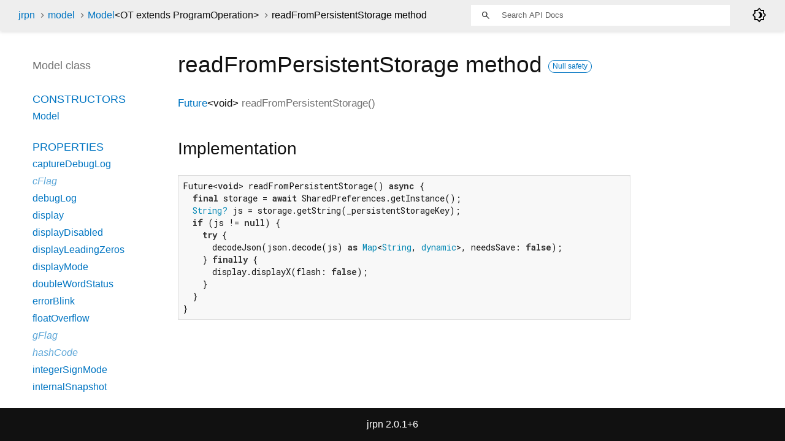

--- FILE ---
content_type: text/html; charset=utf-8
request_url: https://jrpn.jovial.com/dartdoc/model/Model/readFromPersistentStorage.html
body_size: 2496
content:
<!DOCTYPE html>
<html lang="en">
<head>
  <meta charset="utf-8">
  <meta http-equiv="X-UA-Compatible" content="IE=edge">
  <meta name="viewport" content="width=device-width, height=device-height, initial-scale=1, user-scalable=no">
  <meta name="description" content="API docs for the readFromPersistentStorage method from the Model class, for the Dart programming language.">
  <title>readFromPersistentStorage method - Model class - model library - Dart API</title>


  
  <link rel="preconnect" href="https://fonts.gstatic.com">
  <link href="https://fonts.googleapis.com/css2?family=Roboto+Mono:ital,wght@0,300;0,400;0,500;0,700;1,400&display=swap" rel="stylesheet">
  <link href="https://fonts.googleapis.com/css2?family=Material+Symbols+Outlined:opsz,wght,FILL,GRAD@48,400,0,0" rel="stylesheet">
  
  <link rel="stylesheet" href="../../static-assets/github.css?v1">
  <link rel="stylesheet" href="../../static-assets/styles.css?v1">
  <link rel="icon" href="../../static-assets/favicon.png?v1">

  
</head>


<body data-base-href="../../" data-using-base-href="false" class="light-theme">

<div id="overlay-under-drawer"></div>

<header id="title">
  <span id="sidenav-left-toggle" class="material-symbols-outlined" role="button" tabindex="0">menu</span>
  <ol class="breadcrumbs gt-separated dark hidden-xs">
    <li><a href="../../index.html">jrpn</a></li>
    <li><a href="../../model/model-library.html">model</a></li>
    <li><a href="../../model/Model-class.html">Model<span class="signature">&lt;<wbr><span class="type-parameter">OT extends ProgramOperation</span>&gt;</span></a></li>
    <li class="self-crumb">readFromPersistentStorage method</li>
  </ol>
  <div class="self-name">readFromPersistentStorage</div>
  <form class="search navbar-right" role="search">
    <input type="text" id="search-box" autocomplete="off" disabled class="form-control typeahead" placeholder="Loading search...">
  </form>
  <div class="toggle" id="theme-button">
    <label for="theme">
      <input type="checkbox" id="theme" value="light-theme">
      <span class="material-symbols-outlined">
        brightness_4
      </span>
    </label>
  </div>
</header>
<main>

  <div id="dartdoc-main-content" class="main-content">
      <div>
<h1><span class="kind-method">readFromPersistentStorage</span> method 
    <a href="https://dart.dev/null-safety" class="feature feature-null-safety" title="Supports the null safety language feature.">Null safety</a>
</h1></div>

    <section class="multi-line-signature">
      

<span class="returntype"><a href="https://api.flutter.dev/flutter/dart-async/Future-class.html">Future</a><span class="signature">&lt;<wbr><span class="type-parameter">void</span>&gt;</span></span>
<span class="name ">readFromPersistentStorage</span>(<wbr>)

      

    </section>
    


    
<section class="summary source-code" id="source">
  <h2><span>Implementation</span></h2>
  <pre class="language-dart"><code class="language-dart">Future&lt;void&gt; readFromPersistentStorage() async {
  final storage = await SharedPreferences.getInstance();
  String? js = storage.getString(_persistentStorageKey);
  if (js != null) {
    try {
      decodeJson(json.decode(js) as Map&lt;String, dynamic&gt;, needsSave: false);
    } finally {
      display.displayX(flash: false);
    }
  }
}</code></pre>
</section>


  </div> <!-- /.main-content -->

  <div id="dartdoc-sidebar-left" class="sidebar sidebar-offcanvas-left">
    <header id="header-search-sidebar" class="hidden-l">
  <form class="search-sidebar" role="search">
    <input type="text" id="search-sidebar" autocomplete="off" disabled class="form-control typeahead" placeholder="Loading search...">
  </form>
</header>

<ol class="breadcrumbs gt-separated dark hidden-l" id="sidebar-nav">
  <li><a href="../../index.html">jrpn</a></li>
  <li><a href="../../model/model-library.html">model</a></li>
  <li><a href="../../model/Model-class.html">Model<span class="signature">&lt;<wbr><span class="type-parameter">OT extends ProgramOperation</span>&gt;</span></a></li>
  <li class="self-crumb">readFromPersistentStorage method</li>
</ol>


    <h5>Model class</h5>
    <ol>

        <li class="section-title"><a href="../../model/Model-class.html#constructors">Constructors</a></li>
          <li><a href="../../model/Model/Model.html">Model</a></li>


        <li class="section-title">
          <a href="../../model/Model-class.html#instance-properties">Properties</a>
        </li>
          <li><a href="../../model/Model/captureDebugLog.html">captureDebugLog</a></li>
          <li class="inherited"><a href="../../model/NumStatus/cFlag.html">cFlag</a></li>
          <li><a href="../../model/Model/debugLog.html">debugLog</a></li>
          <li><a href="../../model/Model/display.html">display</a></li>
          <li><a href="../../model/Model/displayDisabled.html">displayDisabled</a></li>
          <li><a href="../../model/Model/displayLeadingZeros.html">displayLeadingZeros</a></li>
          <li><a href="../../model/Model/displayMode.html">displayMode</a></li>
          <li><a href="../../model/Model/doubleWordStatus.html">doubleWordStatus</a></li>
          <li><a href="../../model/Model/errorBlink.html">errorBlink</a></li>
          <li><a href="../../model/Model/floatOverflow.html">floatOverflow</a></li>
          <li class="inherited"><a href="../../model/NumStatus/gFlag.html">gFlag</a></li>
          <li class="inherited"><a href="https://api.flutter.dev/flutter/dart-core/Object/hashCode.html">hashCode</a></li>
          <li><a href="../../model/Model/integerSignMode.html">integerSignMode</a></li>
          <li><a href="../../model/Model/internalSnapshot.html">internalSnapshot</a></li>
          <li><a href="../../model/Model/is15C.html">is15C</a></li>
          <li><a href="../../model/Model/isComplexMode.html">isComplexMode</a></li>
          <li><a href="../../model/Model/isFloatMode.html">isFloatMode</a></li>
          <li><a href="../../model/Model/lastX.html">lastX</a></li>
          <li><a href="../../model/Model/lastXC.html">lastXC</a></li>
          <li><a href="../../model/Model/lastXImaginary.html">lastXImaginary</a></li>
          <li><a href="../../model/Model/logicalKeys.html">logicalKeys</a></li>
          <li><a href="../../model/Model/maxInt.html">maxInt</a></li>
          <li><a href="../../model/Model/memory.html">memory</a></li>
          <li><a href="../../model/Model/minInt.html">minInt</a></li>
          <li><a href="../../model/Model/modelName.html">modelName</a></li>
          <li><a href="../../model/Model/needsSave.html">needsSave</a></li>
          <li><a href="../../model/Model/onIsPressed.html">onIsPressed</a></li>
          <li><a href="../../model/Model/popSetResultX.html">popSetResultX</a></li>
          <li><a href="../../model/Model/popSetResultXC.html">popSetResultXC</a></li>
          <li><a href="../../model/Model/popSetResultXF.html">popSetResultXF</a></li>
          <li><a href="../../model/Model/popSetResultXI.html">popSetResultXI</a></li>
          <li><a href="../../model/Model/prgmFlag.html">prgmFlag</a></li>
          <li><a href="../../model/Model/program.html">program</a></li>
          <li><a href="../../model/Model/registerNumberBase.html">registerNumberBase</a></li>
          <li><a href="../../model/Model/resultX.html">resultX</a></li>
          <li><a href="../../model/Model/resultXC.html">resultXC</a></li>
          <li><a href="../../model/Model/resultXF.html">resultXF</a></li>
          <li><a href="../../model/Model/resultXI.html">resultXI</a></li>
          <li><a href="../../model/Model/returnStackSize.html">returnStackSize</a></li>
          <li class="inherited"><a href="https://api.flutter.dev/flutter/dart-core/Object/runtimeType.html">runtimeType</a></li>
          <li><a href="../../model/Model/settings.html">settings</a></li>
          <li><a href="../../model/Model/shift.html">shift</a></li>
          <li><a href="../../model/Model/signMask.html">signMask</a></li>
          <li><a href="../../model/Model/signMode.html">signMode</a></li>
          <li><a href="../../model/Model/t.html">t</a></li>
          <li><a href="../../model/Model/trigMode.html">trigMode</a></li>
          <li><a href="../../model/Model/userMode.html">userMode</a></li>
          <li><a href="../../model/Model/wordMask.html">wordMask</a></li>
          <li><a href="../../model/Model/wordSize.html">wordSize</a></li>
          <li><a href="../../model/Model/x.html">x</a></li>
          <li><a href="../../model/Model/xC.html">xC</a></li>
          <li><a href="../../model/Model/xF.html">xF</a></li>
          <li><a href="../../model/Model/xI.html">xI</a></li>
          <li><a href="../../model/Model/xImaginary.html">xImaginary</a></li>
          <li><a href="../../model/Model/xPreserveCLX.html">xPreserveCLX</a></li>
          <li><a href="../../model/Model/xRealF.html">xRealF</a></li>
          <li><a href="../../model/Model/y.html">y</a></li>
          <li><a href="../../model/Model/yC.html">yC</a></li>
          <li><a href="../../model/Model/yF.html">yF</a></li>
          <li><a href="../../model/Model/yI.html">yI</a></li>
          <li><a href="../../model/Model/z.html">z</a></li>
          <li><a href="../../model/Model/zC.html">zC</a></li>
          <li><a href="../../model/Model/zF.html">zF</a></li>

        <li class="section-title"><a href="../../model/Model-class.html#instance-methods">Methods</a></li>
          <li><a href="../../model/Model/addProgramTraceToSnapshot.html">addProgramTraceToSnapshot</a></li>
          <li><a href="../../model/Model/addStuffToSnapshot.html">addStuffToSnapshot</a></li>
          <li><a href="../../model/Model/chsX.html">chsX</a></li>
          <li><a href="../../model/Model/clx.html">clx</a></li>
          <li><a href="../../model/Model/compare.html">compare</a></li>
          <li><a href="../../model/Model/decodeJson.html">decodeJson</a></li>
          <li><a href="../../model/Model/formatValue.html">formatValue</a></li>
          <li><a href="../../model/Model/getFlag.html">getFlag</a></li>
          <li><a href="../../model/Model/getStackByIndex.html">getStackByIndex</a></li>
          <li><a href="../../model/Model/getStackByIndexC.html">getStackByIndexC</a></li>
          <li><a href="../../model/Model/initializeFromJsonOrUri.html">initializeFromJsonOrUri</a></li>
          <li><a href="../../model/Model/isZero.html">isZero</a></li>
          <li><a href="../../model/Model/newProgramInstruction.html">newProgramInstruction</a></li>
          <li class="inherited"><a href="https://api.flutter.dev/flutter/dart-core/Object/noSuchMethod.html">noSuchMethod</a></li>
          <li><a href="../../model/Model/optimizeInternalSnapshot.html">optimizeInternalSnapshot</a></li>
          <li><a href="../../model/Model/popStack.html">popStack</a></li>
          <li><a href="../../model/Model/pushStack.html">pushStack</a></li>
          <li><a href="../../model/Model/readFromPersistentStorage.html">readFromPersistentStorage</a></li>
          <li><a href="../../model/Model/reset.html">reset</a></li>
          <li><a href="../../model/Model/resetErrorBlink.html">resetErrorBlink</a></li>
          <li><a href="../../model/Model/resetFromPersistentStorage.html">resetFromPersistentStorage</a></li>
          <li><a href="../../model/Model/rotateStackDown.html">rotateStackDown</a></li>
          <li><a href="../../model/Model/rotateStackUp.html">rotateStackUp</a></li>
          <li><a href="../../model/Model/selfTestContents.html">selfTestContents</a></li>
          <li><a href="../../model/Model/setFlag.html">setFlag</a></li>
          <li><a href="../../model/Model/setupComplex.html">setupComplex</a></li>
          <li><a href="../../model/Model/setXYZT.html">setXYZT</a></li>
          <li><a href="../../model/Model/setYZT.html">setYZT</a></li>
          <li><a href="../../model/Model/swapXY.html">swapXY</a></li>
          <li><a href="../../model/Model/toJson.html">toJson</a></li>
          <li class="inherited"><a href="https://api.flutter.dev/flutter/dart-core/Object/toString.html">toString</a></li>
          <li><a href="../../model/Model/tryParseValue.html">tryParseValue</a></li>
          <li><a href="../../model/Model/writeToPersistentStorage.html">writeToPersistentStorage</a></li>

        <li class="section-title inherited"><a href="../../model/Model-class.html#operators">Operators</a></li>
          <li class="inherited"><a href="https://api.flutter.dev/flutter/dart-core/Object/operator_equals.html">operator ==</a></li>




</ol>

  </div><!--/.sidebar-offcanvas-->

  <div id="dartdoc-sidebar-right" class="sidebar sidebar-offcanvas-right">
  </div><!--/.sidebar-offcanvas-->

</main>

<footer>
  <span class="no-break">
    jrpn
      2.0.1+6
  </span>

  
</footer>



<script src="../../static-assets/highlight.pack.js?v1"></script>
<script src="../../static-assets/docs.dart.js"></script>



</body>

</html>



--- FILE ---
content_type: application/javascript; charset=utf-8
request_url: https://jrpn.jovial.com/dartdoc/static-assets/docs.dart.js
body_size: 62969
content:
(function dartProgram(){function copyProperties(a,b){var s=Object.keys(a)
for(var r=0;r<s.length;r++){var q=s[r]
b[q]=a[q]}}function mixinPropertiesHard(a,b){var s=Object.keys(a)
for(var r=0;r<s.length;r++){var q=s[r]
if(!b.hasOwnProperty(q))b[q]=a[q]}}function mixinPropertiesEasy(a,b){Object.assign(b,a)}var z=function(){var s=function(){}
s.prototype={p:{}}
var r=new s()
if(!(r.__proto__&&r.__proto__.p===s.prototype.p))return false
try{if(typeof navigator!="undefined"&&typeof navigator.userAgent=="string"&&navigator.userAgent.indexOf("Chrome/")>=0)return true
if(typeof version=="function"&&version.length==0){var q=version()
if(/^\d+\.\d+\.\d+\.\d+$/.test(q))return true}}catch(p){}return false}()
function inherit(a,b){a.prototype.constructor=a
a.prototype["$i"+a.name]=a
if(b!=null){if(z){a.prototype.__proto__=b.prototype
return}var s=Object.create(b.prototype)
copyProperties(a.prototype,s)
a.prototype=s}}function inheritMany(a,b){for(var s=0;s<b.length;s++)inherit(b[s],a)}function mixinEasy(a,b){mixinPropertiesEasy(b.prototype,a.prototype)
a.prototype.constructor=a}function mixinHard(a,b){mixinPropertiesHard(b.prototype,a.prototype)
a.prototype.constructor=a}function lazyOld(a,b,c,d){var s=a
a[b]=s
a[c]=function(){a[c]=function(){A.nH(b)}
var r
var q=d
try{if(a[b]===s){r=a[b]=q
r=a[b]=d()}else r=a[b]}finally{if(r===q)a[b]=null
a[c]=function(){return this[b]}}return r}}function lazy(a,b,c,d){var s=a
a[b]=s
a[c]=function(){if(a[b]===s)a[b]=d()
a[c]=function(){return this[b]}
return a[b]}}function lazyFinal(a,b,c,d){var s=a
a[b]=s
a[c]=function(){if(a[b]===s){var r=d()
if(a[b]!==s)A.nI(b)
a[b]=r}var q=a[b]
a[c]=function(){return q}
return q}}function makeConstList(a){a.immutable$list=Array
a.fixed$length=Array
return a}function convertToFastObject(a){function t(){}t.prototype=a
new t()
return a}function convertAllToFastObject(a){for(var s=0;s<a.length;++s)convertToFastObject(a[s])}var y=0
function instanceTearOffGetter(a,b){var s=null
return a?function(c){if(s===null)s=A.jf(b)
return new s(c,this)}:function(){if(s===null)s=A.jf(b)
return new s(this,null)}}function staticTearOffGetter(a){var s=null
return function(){if(s===null)s=A.jf(a).prototype
return s}}var x=0
function tearOffParameters(a,b,c,d,e,f,g,h,i,j){if(typeof h=="number")h+=x
return{co:a,iS:b,iI:c,rC:d,dV:e,cs:f,fs:g,fT:h,aI:i||0,nDA:j}}function installStaticTearOff(a,b,c,d,e,f,g,h){var s=tearOffParameters(a,true,false,c,d,e,f,g,h,false)
var r=staticTearOffGetter(s)
a[b]=r}function installInstanceTearOff(a,b,c,d,e,f,g,h,i,j){c=!!c
var s=tearOffParameters(a,false,c,d,e,f,g,h,i,!!j)
var r=instanceTearOffGetter(c,s)
a[b]=r}function setOrUpdateInterceptorsByTag(a){var s=v.interceptorsByTag
if(!s){v.interceptorsByTag=a
return}copyProperties(a,s)}function setOrUpdateLeafTags(a){var s=v.leafTags
if(!s){v.leafTags=a
return}copyProperties(a,s)}function updateTypes(a){var s=v.types
var r=s.length
s.push.apply(s,a)
return r}function updateHolder(a,b){copyProperties(b,a)
return a}var hunkHelpers=function(){var s=function(a,b,c,d,e){return function(f,g,h,i){return installInstanceTearOff(f,g,a,b,c,d,[h],i,e,false)}},r=function(a,b,c,d){return function(e,f,g,h){return installStaticTearOff(e,f,a,b,c,[g],h,d)}}
return{inherit:inherit,inheritMany:inheritMany,mixin:mixinEasy,mixinHard:mixinHard,installStaticTearOff:installStaticTearOff,installInstanceTearOff:installInstanceTearOff,_instance_0u:s(0,0,null,["$0"],0),_instance_1u:s(0,1,null,["$1"],0),_instance_2u:s(0,2,null,["$2"],0),_instance_0i:s(1,0,null,["$0"],0),_instance_1i:s(1,1,null,["$1"],0),_instance_2i:s(1,2,null,["$2"],0),_static_0:r(0,null,["$0"],0),_static_1:r(1,null,["$1"],0),_static_2:r(2,null,["$2"],0),makeConstList:makeConstList,lazy:lazy,lazyFinal:lazyFinal,lazyOld:lazyOld,updateHolder:updateHolder,convertToFastObject:convertToFastObject,updateTypes:updateTypes,setOrUpdateInterceptorsByTag:setOrUpdateInterceptorsByTag,setOrUpdateLeafTags:setOrUpdateLeafTags}}()
function initializeDeferredHunk(a){x=v.types.length
a(hunkHelpers,v,w,$)}var A={iN:function iN(){},
l8(a,b,c){if(b.l("f<0>").b(a))return new A.ci(a,b.l("@<0>").H(c).l("ci<1,2>"))
return new A.aU(a,b.l("@<0>").H(c).l("aU<1,2>"))},
jC(a){return new A.di("Field '"+a+"' has been assigned during initialization.")},
it(a){var s,r=a^48
if(r<=9)return r
s=a|32
if(97<=s&&s<=102)return s-87
return-1},
fX(a,b){a=a+b&536870911
a=a+((a&524287)<<10)&536870911
return a^a>>>6},
lL(a){a=a+((a&67108863)<<3)&536870911
a^=a>>>11
return a+((a&16383)<<15)&536870911},
bF(a,b,c){return a},
jG(a,b,c,d){if(t.W.b(a))return new A.bN(a,b,c.l("@<0>").H(d).l("bN<1,2>"))
return new A.ai(a,b,c.l("@<0>").H(d).l("ai<1,2>"))},
iL(){return new A.bo("No element")},
ll(){return new A.bo("Too many elements")},
lK(a,b){A.dE(a,0,J.aA(a)-1,b)},
dE(a,b,c,d){if(c-b<=32)A.lJ(a,b,c,d)
else A.lI(a,b,c,d)},
lJ(a,b,c,d){var s,r,q,p,o
for(s=b+1,r=J.ba(a);s<=c;++s){q=r.h(a,s)
p=s
while(!0){if(!(p>b&&d.$2(r.h(a,p-1),q)>0))break
o=p-1
r.i(a,p,r.h(a,o))
p=o}r.i(a,p,q)}},
lI(a3,a4,a5,a6){var s,r,q,p,o,n,m,l,k,j,i=B.c.aD(a5-a4+1,6),h=a4+i,g=a5-i,f=B.c.aD(a4+a5,2),e=f-i,d=f+i,c=J.ba(a3),b=c.h(a3,h),a=c.h(a3,e),a0=c.h(a3,f),a1=c.h(a3,d),a2=c.h(a3,g)
if(a6.$2(b,a)>0){s=a
a=b
b=s}if(a6.$2(a1,a2)>0){s=a2
a2=a1
a1=s}if(a6.$2(b,a0)>0){s=a0
a0=b
b=s}if(a6.$2(a,a0)>0){s=a0
a0=a
a=s}if(a6.$2(b,a1)>0){s=a1
a1=b
b=s}if(a6.$2(a0,a1)>0){s=a1
a1=a0
a0=s}if(a6.$2(a,a2)>0){s=a2
a2=a
a=s}if(a6.$2(a,a0)>0){s=a0
a0=a
a=s}if(a6.$2(a1,a2)>0){s=a2
a2=a1
a1=s}c.i(a3,h,b)
c.i(a3,f,a0)
c.i(a3,g,a2)
c.i(a3,e,c.h(a3,a4))
c.i(a3,d,c.h(a3,a5))
r=a4+1
q=a5-1
if(J.bd(a6.$2(a,a1),0)){for(p=r;p<=q;++p){o=c.h(a3,p)
n=a6.$2(o,a)
if(n===0)continue
if(n<0){if(p!==r){c.i(a3,p,c.h(a3,r))
c.i(a3,r,o)}++r}else for(;!0;){n=a6.$2(c.h(a3,q),a)
if(n>0){--q
continue}else{m=q-1
if(n<0){c.i(a3,p,c.h(a3,r))
l=r+1
c.i(a3,r,c.h(a3,q))
c.i(a3,q,o)
q=m
r=l
break}else{c.i(a3,p,c.h(a3,q))
c.i(a3,q,o)
q=m
break}}}}k=!0}else{for(p=r;p<=q;++p){o=c.h(a3,p)
if(a6.$2(o,a)<0){if(p!==r){c.i(a3,p,c.h(a3,r))
c.i(a3,r,o)}++r}else if(a6.$2(o,a1)>0)for(;!0;)if(a6.$2(c.h(a3,q),a1)>0){--q
if(q<p)break
continue}else{m=q-1
if(a6.$2(c.h(a3,q),a)<0){c.i(a3,p,c.h(a3,r))
l=r+1
c.i(a3,r,c.h(a3,q))
c.i(a3,q,o)
r=l}else{c.i(a3,p,c.h(a3,q))
c.i(a3,q,o)}q=m
break}}k=!1}j=r-1
c.i(a3,a4,c.h(a3,j))
c.i(a3,j,a)
j=q+1
c.i(a3,a5,c.h(a3,j))
c.i(a3,j,a1)
A.dE(a3,a4,r-2,a6)
A.dE(a3,q+2,a5,a6)
if(k)return
if(r<h&&q>g){for(;J.bd(a6.$2(c.h(a3,r),a),0);)++r
for(;J.bd(a6.$2(c.h(a3,q),a1),0);)--q
for(p=r;p<=q;++p){o=c.h(a3,p)
if(a6.$2(o,a)===0){if(p!==r){c.i(a3,p,c.h(a3,r))
c.i(a3,r,o)}++r}else if(a6.$2(o,a1)===0)for(;!0;)if(a6.$2(c.h(a3,q),a1)===0){--q
if(q<p)break
continue}else{m=q-1
if(a6.$2(c.h(a3,q),a)<0){c.i(a3,p,c.h(a3,r))
l=r+1
c.i(a3,r,c.h(a3,q))
c.i(a3,q,o)
r=l}else{c.i(a3,p,c.h(a3,q))
c.i(a3,q,o)}q=m
break}}A.dE(a3,r,q,a6)}else A.dE(a3,r,q,a6)},
aL:function aL(){},
d_:function d_(a,b){this.a=a
this.$ti=b},
aU:function aU(a,b){this.a=a
this.$ti=b},
ci:function ci(a,b){this.a=a
this.$ti=b},
cg:function cg(){},
a9:function a9(a,b){this.a=a
this.$ti=b},
di:function di(a){this.a=a},
d2:function d2(a){this.a=a},
fV:function fV(){},
f:function f(){},
a3:function a3(){},
c_:function c_(a,b){var _=this
_.a=a
_.b=b
_.c=0
_.d=null},
ai:function ai(a,b,c){this.a=a
this.b=b
this.$ti=c},
bN:function bN(a,b,c){this.a=a
this.b=b
this.$ti=c},
c2:function c2(a,b){this.a=null
this.b=a
this.c=b},
L:function L(a,b,c){this.a=a
this.b=b
this.$ti=c},
at:function at(a,b,c){this.a=a
this.b=b
this.$ti=c},
dW:function dW(a,b){this.a=a
this.b=b},
bQ:function bQ(){},
dU:function dU(){},
bt:function bt(){},
bp:function bp(a){this.a=a},
cI:function cI(){},
le(){throw A.b(A.t("Cannot modify unmodifiable Map"))},
kC(a){var s=v.mangledGlobalNames[a]
if(s!=null)return s
return"minified:"+a},
kx(a,b){var s
if(b!=null){s=b.x
if(s!=null)return s}return t.G.b(a)},
o(a){var s
if(typeof a=="string")return a
if(typeof a=="number"){if(a!==0)return""+a}else if(!0===a)return"true"
else if(!1===a)return"false"
else if(a==null)return"null"
s=J.be(a)
return s},
dA(a){var s,r=$.jI
if(r==null)r=$.jI=Symbol("identityHashCode")
s=a[r]
if(s==null){s=Math.random()*0x3fffffff|0
a[r]=s}return s},
jJ(a,b){var s,r,q,p,o,n=null,m=/^\s*[+-]?((0x[a-f0-9]+)|(\d+)|([a-z0-9]+))\s*$/i.exec(a)
if(m==null)return n
s=m[3]
if(b==null){if(s!=null)return parseInt(a,10)
if(m[2]!=null)return parseInt(a,16)
return n}if(b<2||b>36)throw A.b(A.R(b,2,36,"radix",n))
if(b===10&&s!=null)return parseInt(a,10)
if(b<10||s==null){r=b<=10?47+b:86+b
q=m[1]
for(p=q.length,o=0;o<p;++o)if((B.a.p(q,o)|32)>r)return n}return parseInt(a,b)},
fT(a){return A.lw(a)},
lw(a){var s,r,q,p
if(a instanceof A.r)return A.O(A.bc(a),null)
s=J.aP(a)
if(s===B.N||s===B.P||t.o.b(a)){r=B.o(a)
if(r!=="Object"&&r!=="")return r
q=a.constructor
if(typeof q=="function"){p=q.name
if(typeof p=="string"&&p!=="Object"&&p!=="")return p}}return A.O(A.bc(a),null)},
lF(a,b,c){var s,r,q,p
if(c<=500&&b===0&&c===a.length)return String.fromCharCode.apply(null,a)
for(s=b,r="";s<c;s=q){q=s+500
p=q<c?q:c
r+=String.fromCharCode.apply(null,a.subarray(s,p))}return r},
al(a){var s
if(0<=a){if(a<=65535)return String.fromCharCode(a)
if(a<=1114111){s=a-65536
return String.fromCharCode((B.c.a4(s,10)|55296)>>>0,s&1023|56320)}}throw A.b(A.R(a,0,1114111,null,null))},
b3(a){if(a.date===void 0)a.date=new Date(a.a)
return a.date},
lE(a){var s=A.b3(a).getFullYear()+0
return s},
lC(a){var s=A.b3(a).getMonth()+1
return s},
ly(a){var s=A.b3(a).getDate()+0
return s},
lz(a){var s=A.b3(a).getHours()+0
return s},
lB(a){var s=A.b3(a).getMinutes()+0
return s},
lD(a){var s=A.b3(a).getSeconds()+0
return s},
lA(a){var s=A.b3(a).getMilliseconds()+0
return s},
aH(a,b,c){var s,r,q={}
q.a=0
s=[]
r=[]
q.a=b.length
B.b.I(s,b)
q.b=""
if(c!=null&&c.a!==0)c.B(0,new A.fS(q,r,s))
return J.l3(a,new A.fx(B.a_,0,s,r,0))},
lx(a,b,c){var s,r,q=c==null||c.a===0
if(q){s=b.length
if(s===0){if(!!a.$0)return a.$0()}else if(s===1){if(!!a.$1)return a.$1(b[0])}else if(s===2){if(!!a.$2)return a.$2(b[0],b[1])}else if(s===3){if(!!a.$3)return a.$3(b[0],b[1],b[2])}else if(s===4){if(!!a.$4)return a.$4(b[0],b[1],b[2],b[3])}else if(s===5)if(!!a.$5)return a.$5(b[0],b[1],b[2],b[3],b[4])
r=a[""+"$"+s]
if(r!=null)return r.apply(a,b)}return A.lv(a,b,c)},
lv(a,b,c){var s,r,q,p,o,n,m,l,k,j,i,h,g,f=b.length,e=a.$R
if(f<e)return A.aH(a,b,c)
s=a.$D
r=s==null
q=!r?s():null
p=J.aP(a)
o=p.$C
if(typeof o=="string")o=p[o]
if(r){if(c!=null&&c.a!==0)return A.aH(a,b,c)
if(f===e)return o.apply(a,b)
return A.aH(a,b,c)}if(Array.isArray(q)){if(c!=null&&c.a!==0)return A.aH(a,b,c)
n=e+q.length
if(f>n)return A.aH(a,b,null)
if(f<n){m=q.slice(f-e)
l=A.fE(b,!0,t.z)
B.b.I(l,m)}else l=b
return o.apply(a,l)}else{if(f>e)return A.aH(a,b,c)
l=A.fE(b,!0,t.z)
k=Object.keys(q)
if(c==null)for(r=k.length,j=0;j<k.length;k.length===r||(0,A.aR)(k),++j){i=q[k[j]]
if(B.q===i)return A.aH(a,l,c)
l.push(i)}else{for(r=k.length,h=0,j=0;j<k.length;k.length===r||(0,A.aR)(k),++j){g=k[j]
if(c.W(0,g)){++h
l.push(c.h(0,g))}else{i=q[g]
if(B.q===i)return A.aH(a,l,c)
l.push(i)}}if(h!==c.a)return A.aH(a,l,c)}return o.apply(a,l)}},
cO(a,b){var s,r="index"
if(!A.jb(b))return new A.W(!0,b,r,null)
s=J.aA(a)
if(b<0||b>=s)return A.B(b,s,a,r)
return A.lG(b,r)},
nj(a,b,c){if(a>c)return A.R(a,0,c,"start",null)
if(b!=null)if(b<a||b>c)return A.R(b,a,c,"end",null)
return new A.W(!0,b,"end",null)},
nd(a){return new A.W(!0,a,null,null)},
b(a){var s,r
if(a==null)a=new A.dv()
s=new Error()
s.dartException=a
r=A.nJ
if("defineProperty" in Object){Object.defineProperty(s,"message",{get:r})
s.name=""}else s.toString=r
return s},
nJ(){return J.be(this.dartException)},
ay(a){throw A.b(a)},
aR(a){throw A.b(A.aB(a))},
as(a){var s,r,q,p,o,n
a=A.nD(a.replace(String({}),"$receiver$"))
s=a.match(/\\\$[a-zA-Z]+\\\$/g)
if(s==null)s=A.n([],t.s)
r=s.indexOf("\\$arguments\\$")
q=s.indexOf("\\$argumentsExpr\\$")
p=s.indexOf("\\$expr\\$")
o=s.indexOf("\\$method\\$")
n=s.indexOf("\\$receiver\\$")
return new A.h_(a.replace(new RegExp("\\\\\\$arguments\\\\\\$","g"),"((?:x|[^x])*)").replace(new RegExp("\\\\\\$argumentsExpr\\\\\\$","g"),"((?:x|[^x])*)").replace(new RegExp("\\\\\\$expr\\\\\\$","g"),"((?:x|[^x])*)").replace(new RegExp("\\\\\\$method\\\\\\$","g"),"((?:x|[^x])*)").replace(new RegExp("\\\\\\$receiver\\\\\\$","g"),"((?:x|[^x])*)"),r,q,p,o,n)},
h0(a){return function($expr$){var $argumentsExpr$="$arguments$"
try{$expr$.$method$($argumentsExpr$)}catch(s){return s.message}}(a)},
jQ(a){return function($expr$){try{$expr$.$method$}catch(s){return s.message}}(a)},
iO(a,b){var s=b==null,r=s?null:b.method
return new A.dh(a,r,s?null:b.receiver)},
az(a){if(a==null)return new A.fP(a)
if(a instanceof A.bP)return A.aQ(a,a.a)
if(typeof a!=="object")return a
if("dartException" in a)return A.aQ(a,a.dartException)
return A.nb(a)},
aQ(a,b){if(t.U.b(b))if(b.$thrownJsError==null)b.$thrownJsError=a
return b},
nb(a){var s,r,q,p,o,n,m,l,k,j,i,h,g,f,e=null
if(!("message" in a))return a
s=a.message
if("number" in a&&typeof a.number=="number"){r=a.number
q=r&65535
if((B.c.a4(r,16)&8191)===10)switch(q){case 438:return A.aQ(a,A.iO(A.o(s)+" (Error "+q+")",e))
case 445:case 5007:p=A.o(s)
return A.aQ(a,new A.c9(p+" (Error "+q+")",e))}}if(a instanceof TypeError){o=$.kE()
n=$.kF()
m=$.kG()
l=$.kH()
k=$.kK()
j=$.kL()
i=$.kJ()
$.kI()
h=$.kN()
g=$.kM()
f=o.M(s)
if(f!=null)return A.aQ(a,A.iO(s,f))
else{f=n.M(s)
if(f!=null){f.method="call"
return A.aQ(a,A.iO(s,f))}else{f=m.M(s)
if(f==null){f=l.M(s)
if(f==null){f=k.M(s)
if(f==null){f=j.M(s)
if(f==null){f=i.M(s)
if(f==null){f=l.M(s)
if(f==null){f=h.M(s)
if(f==null){f=g.M(s)
p=f!=null}else p=!0}else p=!0}else p=!0}else p=!0}else p=!0}else p=!0}else p=!0
if(p)return A.aQ(a,new A.c9(s,f==null?e:f.method))}}return A.aQ(a,new A.dT(typeof s=="string"?s:""))}if(a instanceof RangeError){if(typeof s=="string"&&s.indexOf("call stack")!==-1)return new A.cc()
s=function(b){try{return String(b)}catch(d){}return null}(a)
return A.aQ(a,new A.W(!1,e,e,typeof s=="string"?s.replace(/^RangeError:\s*/,""):s))}if(typeof InternalError=="function"&&a instanceof InternalError)if(typeof s=="string"&&s==="too much recursion")return new A.cc()
return a},
bb(a){var s
if(a instanceof A.bP)return a.b
if(a==null)return new A.cy(a)
s=a.$cachedTrace
if(s!=null)return s
return a.$cachedTrace=new A.cy(a)},
ky(a){if(a==null||typeof a!="object")return J.f8(a)
else return A.dA(a)},
nk(a,b){var s,r,q,p=a.length
for(s=0;s<p;s=q){r=s+1
q=r+1
b.i(0,a[s],a[r])}return b},
nv(a,b,c,d,e,f){switch(b){case 0:return a.$0()
case 1:return a.$1(c)
case 2:return a.$2(c,d)
case 3:return a.$3(c,d,e)
case 4:return a.$4(c,d,e,f)}throw A.b(new A.hm("Unsupported number of arguments for wrapped closure"))},
bG(a,b){var s
if(a==null)return null
s=a.$identity
if(!!s)return s
s=function(c,d,e){return function(f,g,h,i){return e(c,d,f,g,h,i)}}(a,b,A.nv)
a.$identity=s
return s},
ld(a2){var s,r,q,p,o,n,m,l,k,j,i=a2.co,h=a2.iS,g=a2.iI,f=a2.nDA,e=a2.aI,d=a2.fs,c=a2.cs,b=d[0],a=c[0],a0=i[b],a1=a2.fT
a1.toString
s=h?Object.create(new A.dH().constructor.prototype):Object.create(new A.bi(null,null).constructor.prototype)
s.$initialize=s.constructor
if(h)r=function static_tear_off(){this.$initialize()}
else r=function tear_off(a3,a4){this.$initialize(a3,a4)}
s.constructor=r
r.prototype=s
s.$_name=b
s.$_target=a0
q=!h
if(q)p=A.jx(b,a0,g,f)
else{s.$static_name=b
p=a0}s.$S=A.l9(a1,h,g)
s[a]=p
for(o=p,n=1;n<d.length;++n){m=d[n]
if(typeof m=="string"){l=i[m]
k=m
m=l}else k=""
j=c[n]
if(j!=null){if(q)m=A.jx(k,m,g,f)
s[j]=m}if(n===e)o=m}s.$C=o
s.$R=a2.rC
s.$D=a2.dV
return r},
l9(a,b,c){if(typeof a=="number")return a
if(typeof a=="string"){if(b)throw A.b("Cannot compute signature for static tearoff.")
return function(d,e){return function(){return e(this,d)}}(a,A.l6)}throw A.b("Error in functionType of tearoff")},
la(a,b,c,d){var s=A.jw
switch(b?-1:a){case 0:return function(e,f){return function(){return f(this)[e]()}}(c,s)
case 1:return function(e,f){return function(g){return f(this)[e](g)}}(c,s)
case 2:return function(e,f){return function(g,h){return f(this)[e](g,h)}}(c,s)
case 3:return function(e,f){return function(g,h,i){return f(this)[e](g,h,i)}}(c,s)
case 4:return function(e,f){return function(g,h,i,j){return f(this)[e](g,h,i,j)}}(c,s)
case 5:return function(e,f){return function(g,h,i,j,k){return f(this)[e](g,h,i,j,k)}}(c,s)
default:return function(e,f){return function(){return e.apply(f(this),arguments)}}(d,s)}},
jx(a,b,c,d){var s,r
if(c)return A.lc(a,b,d)
s=b.length
r=A.la(s,d,a,b)
return r},
lb(a,b,c,d){var s=A.jw,r=A.l7
switch(b?-1:a){case 0:throw A.b(new A.dC("Intercepted function with no arguments."))
case 1:return function(e,f,g){return function(){return f(this)[e](g(this))}}(c,r,s)
case 2:return function(e,f,g){return function(h){return f(this)[e](g(this),h)}}(c,r,s)
case 3:return function(e,f,g){return function(h,i){return f(this)[e](g(this),h,i)}}(c,r,s)
case 4:return function(e,f,g){return function(h,i,j){return f(this)[e](g(this),h,i,j)}}(c,r,s)
case 5:return function(e,f,g){return function(h,i,j,k){return f(this)[e](g(this),h,i,j,k)}}(c,r,s)
case 6:return function(e,f,g){return function(h,i,j,k,l){return f(this)[e](g(this),h,i,j,k,l)}}(c,r,s)
default:return function(e,f,g){return function(){var q=[g(this)]
Array.prototype.push.apply(q,arguments)
return e.apply(f(this),q)}}(d,r,s)}},
lc(a,b,c){var s,r
if($.ju==null)$.ju=A.jt("interceptor")
if($.jv==null)$.jv=A.jt("receiver")
s=b.length
r=A.lb(s,c,a,b)
return r},
jf(a){return A.ld(a)},
l6(a,b){return A.hK(v.typeUniverse,A.bc(a.a),b)},
jw(a){return a.a},
l7(a){return a.b},
jt(a){var s,r,q,p=new A.bi("receiver","interceptor"),o=J.iM(Object.getOwnPropertyNames(p))
for(s=o.length,r=0;r<s;++r){q=o[r]
if(p[q]===a)return q}throw A.b(A.a0("Field name "+a+" not found.",null))},
nH(a){throw A.b(new A.d7(a))},
kt(a){return v.getIsolateTag(a)},
oJ(a,b,c){Object.defineProperty(a,b,{value:c,enumerable:false,writable:true,configurable:true})},
nz(a){var s,r,q,p,o,n=$.ku.$1(a),m=$.ir[n]
if(m!=null){Object.defineProperty(a,v.dispatchPropertyName,{value:m,enumerable:false,writable:true,configurable:true})
return m.i}s=$.iC[n]
if(s!=null)return s
r=v.interceptorsByTag[n]
if(r==null){q=$.kq.$2(a,n)
if(q!=null){m=$.ir[q]
if(m!=null){Object.defineProperty(a,v.dispatchPropertyName,{value:m,enumerable:false,writable:true,configurable:true})
return m.i}s=$.iC[q]
if(s!=null)return s
r=v.interceptorsByTag[q]
n=q}}if(r==null)return null
s=r.prototype
p=n[0]
if(p==="!"){m=A.iD(s)
$.ir[n]=m
Object.defineProperty(a,v.dispatchPropertyName,{value:m,enumerable:false,writable:true,configurable:true})
return m.i}if(p==="~"){$.iC[n]=s
return s}if(p==="-"){o=A.iD(s)
Object.defineProperty(Object.getPrototypeOf(a),v.dispatchPropertyName,{value:o,enumerable:false,writable:true,configurable:true})
return o.i}if(p==="+")return A.kz(a,s)
if(p==="*")throw A.b(A.jR(n))
if(v.leafTags[n]===true){o=A.iD(s)
Object.defineProperty(Object.getPrototypeOf(a),v.dispatchPropertyName,{value:o,enumerable:false,writable:true,configurable:true})
return o.i}else return A.kz(a,s)},
kz(a,b){var s=Object.getPrototypeOf(a)
Object.defineProperty(s,v.dispatchPropertyName,{value:J.jh(b,s,null,null),enumerable:false,writable:true,configurable:true})
return b},
iD(a){return J.jh(a,!1,null,!!a.$ip)},
nB(a,b,c){var s=b.prototype
if(v.leafTags[a]===true)return A.iD(s)
else return J.jh(s,c,null,null)},
nt(){if(!0===$.jg)return
$.jg=!0
A.nu()},
nu(){var s,r,q,p,o,n,m,l
$.ir=Object.create(null)
$.iC=Object.create(null)
A.ns()
s=v.interceptorsByTag
r=Object.getOwnPropertyNames(s)
if(typeof window!="undefined"){window
q=function(){}
for(p=0;p<r.length;++p){o=r[p]
n=$.kB.$1(o)
if(n!=null){m=A.nB(o,s[o],n)
if(m!=null){Object.defineProperty(n,v.dispatchPropertyName,{value:m,enumerable:false,writable:true,configurable:true})
q.prototype=n}}}}for(p=0;p<r.length;++p){o=r[p]
if(/^[A-Za-z_]/.test(o)){l=s[o]
s["!"+o]=l
s["~"+o]=l
s["-"+o]=l
s["+"+o]=l
s["*"+o]=l}}},
ns(){var s,r,q,p,o,n,m=B.C()
m=A.bE(B.D,A.bE(B.E,A.bE(B.p,A.bE(B.p,A.bE(B.F,A.bE(B.G,A.bE(B.H(B.o),m)))))))
if(typeof dartNativeDispatchHooksTransformer!="undefined"){s=dartNativeDispatchHooksTransformer
if(typeof s=="function")s=[s]
if(s.constructor==Array)for(r=0;r<s.length;++r){q=s[r]
if(typeof q=="function")m=q(m)||m}}p=m.getTag
o=m.getUnknownTag
n=m.prototypeForTag
$.ku=new A.iu(p)
$.kq=new A.iv(o)
$.kB=new A.iw(n)},
bE(a,b){return a(b)||b},
jB(a,b,c,d,e,f){var s=b?"m":"",r=c?"":"i",q=d?"u":"",p=e?"s":"",o=f?"g":"",n=function(g,h){try{return new RegExp(g,h)}catch(m){return m}}(a,s+r+q+p+o)
if(n instanceof RegExp)return n
throw A.b(A.J("Illegal RegExp pattern ("+String(n)+")",a,null))},
f5(a,b,c){var s=a.indexOf(b,c)
return s>=0},
nD(a){if(/[[\]{}()*+?.\\^$|]/.test(a))return a.replace(/[[\]{}()*+?.\\^$|]/g,"\\$&")
return a},
ko(a){return a},
nG(a,b,c,d){var s,r,q,p=new A.he(b,a,0),o=t.F,n=0,m=""
for(;p.n();){s=p.d
if(s==null)s=o.a(s)
r=s.b
q=r.index
m=m+A.o(A.ko(B.a.m(a,n,q)))+A.o(c.$1(s))
n=q+r[0].length}p=m+A.o(A.ko(B.a.O(a,n)))
return p.charCodeAt(0)==0?p:p},
bI:function bI(a,b){this.a=a
this.$ti=b},
bH:function bH(){},
aa:function aa(a,b,c,d){var _=this
_.a=a
_.b=b
_.c=c
_.$ti=d},
fx:function fx(a,b,c,d,e){var _=this
_.a=a
_.c=b
_.d=c
_.e=d
_.f=e},
fS:function fS(a,b,c){this.a=a
this.b=b
this.c=c},
h_:function h_(a,b,c,d,e,f){var _=this
_.a=a
_.b=b
_.c=c
_.d=d
_.e=e
_.f=f},
c9:function c9(a,b){this.a=a
this.b=b},
dh:function dh(a,b,c){this.a=a
this.b=b
this.c=c},
dT:function dT(a){this.a=a},
fP:function fP(a){this.a=a},
bP:function bP(a,b){this.a=a
this.b=b},
cy:function cy(a){this.a=a
this.b=null},
aV:function aV(){},
d0:function d0(){},
d1:function d1(){},
dN:function dN(){},
dH:function dH(){},
bi:function bi(a,b){this.a=a
this.b=b},
dC:function dC(a){this.a=a},
hB:function hB(){},
af:function af(a){var _=this
_.a=0
_.f=_.e=_.d=_.c=_.b=null
_.r=0
_.$ti=a},
fA:function fA(a){this.a=a},
fD:function fD(a,b){var _=this
_.a=a
_.b=b
_.d=_.c=null},
ah:function ah(a,b){this.a=a
this.$ti=b},
dk:function dk(a,b){var _=this
_.a=a
_.b=b
_.d=_.c=null},
iu:function iu(a){this.a=a},
iv:function iv(a){this.a=a},
iw:function iw(a){this.a=a},
fy:function fy(a,b){var _=this
_.a=a
_.b=b
_.d=_.c=null},
em:function em(a){this.b=a},
he:function he(a,b,c){var _=this
_.a=a
_.b=b
_.c=c
_.d=null},
mH(a){return a},
lt(a){return new Int8Array(a)},
aw(a,b,c){if(a>>>0!==a||a>=c)throw A.b(A.cO(b,a))},
mE(a,b,c){var s
if(!(a>>>0!==a))s=b>>>0!==b||a>b||b>c
else s=!0
if(s)throw A.b(A.nj(a,b,c))
return b},
b2:function b2(){},
bm:function bm(){},
b1:function b1(){},
c3:function c3(){},
dq:function dq(){},
dr:function dr(){},
ds:function ds(){},
dt:function dt(){},
du:function du(){},
c4:function c4(){},
c5:function c5(){},
cp:function cp(){},
cq:function cq(){},
cr:function cr(){},
cs:function cs(){},
jM(a,b){var s=b.c
return s==null?b.c=A.iY(a,b.y,!0):s},
jL(a,b){var s=b.c
return s==null?b.c=A.cD(a,"ac",[b.y]):s},
jN(a){var s=a.x
if(s===6||s===7||s===8)return A.jN(a.y)
return s===12||s===13},
lH(a){return a.at},
cP(a){return A.eR(v.typeUniverse,a,!1)},
aN(a,b,a0,a1){var s,r,q,p,o,n,m,l,k,j,i,h,g,f,e,d,c=b.x
switch(c){case 5:case 1:case 2:case 3:case 4:return b
case 6:s=b.y
r=A.aN(a,s,a0,a1)
if(r===s)return b
return A.k3(a,r,!0)
case 7:s=b.y
r=A.aN(a,s,a0,a1)
if(r===s)return b
return A.iY(a,r,!0)
case 8:s=b.y
r=A.aN(a,s,a0,a1)
if(r===s)return b
return A.k2(a,r,!0)
case 9:q=b.z
p=A.cN(a,q,a0,a1)
if(p===q)return b
return A.cD(a,b.y,p)
case 10:o=b.y
n=A.aN(a,o,a0,a1)
m=b.z
l=A.cN(a,m,a0,a1)
if(n===o&&l===m)return b
return A.iW(a,n,l)
case 12:k=b.y
j=A.aN(a,k,a0,a1)
i=b.z
h=A.n8(a,i,a0,a1)
if(j===k&&h===i)return b
return A.k1(a,j,h)
case 13:g=b.z
a1+=g.length
f=A.cN(a,g,a0,a1)
o=b.y
n=A.aN(a,o,a0,a1)
if(f===g&&n===o)return b
return A.iX(a,n,f,!0)
case 14:e=b.y
if(e<a1)return b
d=a0[e-a1]
if(d==null)return b
return d
default:throw A.b(A.cW("Attempted to substitute unexpected RTI kind "+c))}},
cN(a,b,c,d){var s,r,q,p,o=b.length,n=A.hP(o)
for(s=!1,r=0;r<o;++r){q=b[r]
p=A.aN(a,q,c,d)
if(p!==q)s=!0
n[r]=p}return s?n:b},
n9(a,b,c,d){var s,r,q,p,o,n,m=b.length,l=A.hP(m)
for(s=!1,r=0;r<m;r+=3){q=b[r]
p=b[r+1]
o=b[r+2]
n=A.aN(a,o,c,d)
if(n!==o)s=!0
l.splice(r,3,q,p,n)}return s?l:b},
n8(a,b,c,d){var s,r=b.a,q=A.cN(a,r,c,d),p=b.b,o=A.cN(a,p,c,d),n=b.c,m=A.n9(a,n,c,d)
if(q===r&&o===p&&m===n)return b
s=new A.ed()
s.a=q
s.b=o
s.c=m
return s},
n(a,b){a[v.arrayRti]=b
return a},
nh(a){var s,r=a.$S
if(r!=null){if(typeof r=="number")return A.nm(r)
s=a.$S()
return s}return null},
kv(a,b){var s
if(A.jN(b))if(a instanceof A.aV){s=A.nh(a)
if(s!=null)return s}return A.bc(a)},
bc(a){var s
if(a instanceof A.r){s=a.$ti
return s!=null?s:A.j9(a)}if(Array.isArray(a))return A.bB(a)
return A.j9(J.aP(a))},
bB(a){var s=a[v.arrayRti],r=t.b
if(s==null)return r
if(s.constructor!==r.constructor)return r
return s},
F(a){var s=a.$ti
return s!=null?s:A.j9(a)},
j9(a){var s=a.constructor,r=s.$ccache
if(r!=null)return r
return A.mO(a,s)},
mO(a,b){var s=a instanceof A.aV?a.__proto__.__proto__.constructor:b,r=A.mf(v.typeUniverse,s.name)
b.$ccache=r
return r},
nm(a){var s,r=v.types,q=r[a]
if(typeof q=="string"){s=A.eR(v.typeUniverse,q,!1)
r[a]=s
return s}return q},
ni(a){var s,r,q,p=a.w
if(p!=null)return p
s=a.at
r=s.replace(/\*/g,"")
if(r===s)return a.w=new A.eQ(a)
q=A.eR(v.typeUniverse,r,!0)
p=q.w
return a.w=p==null?q.w=new A.eQ(q):p},
nK(a){return A.ni(A.eR(v.typeUniverse,a,!1))},
mN(a){var s,r,q,p,o=this
if(o===t.K)return A.bC(o,a,A.mT)
if(!A.ax(o))if(!(o===t._))s=!1
else s=!0
else s=!0
if(s)return A.bC(o,a,A.mX)
s=o.x
r=s===6?o.y:o
if(r===t.S)q=A.jb
else if(r===t.i||r===t.H)q=A.mS
else if(r===t.N)q=A.mV
else q=r===t.y?A.ii:null
if(q!=null)return A.bC(o,a,q)
if(r.x===9){p=r.y
if(r.z.every(A.nw)){o.r="$i"+p
if(p==="j")return A.bC(o,a,A.mR)
return A.bC(o,a,A.mW)}}else if(s===7)return A.bC(o,a,A.mL)
return A.bC(o,a,A.mJ)},
bC(a,b,c){a.b=c
return a.b(b)},
mM(a){var s,r=this,q=A.mI
if(!A.ax(r))if(!(r===t._))s=!1
else s=!0
else s=!0
if(s)q=A.mx
else if(r===t.K)q=A.mw
else{s=A.cR(r)
if(s)q=A.mK}r.a=q
return r.a(a)},
f4(a){var s,r=a.x
if(!A.ax(a))if(!(a===t._))if(!(a===t.A))if(r!==7)if(!(r===6&&A.f4(a.y)))s=r===8&&A.f4(a.y)||a===t.P||a===t.T
else s=!0
else s=!0
else s=!0
else s=!0
else s=!0
return s},
mJ(a){var s=this
if(a==null)return A.f4(s)
return A.C(v.typeUniverse,A.kv(a,s),null,s,null)},
mL(a){if(a==null)return!0
return this.y.b(a)},
mW(a){var s,r=this
if(a==null)return A.f4(r)
s=r.r
if(a instanceof A.r)return!!a[s]
return!!J.aP(a)[s]},
mR(a){var s,r=this
if(a==null)return A.f4(r)
if(typeof a!="object")return!1
if(Array.isArray(a))return!0
s=r.r
if(a instanceof A.r)return!!a[s]
return!!J.aP(a)[s]},
mI(a){var s,r=this
if(a==null){s=A.cR(r)
if(s)return a}else if(r.b(a))return a
A.ke(a,r)},
mK(a){var s=this
if(a==null)return a
else if(s.b(a))return a
A.ke(a,s)},
ke(a,b){throw A.b(A.m4(A.jW(a,A.kv(a,b),A.O(b,null))))},
jW(a,b,c){var s=A.bj(a)
return s+": type '"+A.O(b==null?A.bc(a):b,null)+"' is not a subtype of type '"+c+"'"},
m4(a){return new A.cB("TypeError: "+a)},
M(a,b){return new A.cB("TypeError: "+A.jW(a,null,b))},
mT(a){return a!=null},
mw(a){if(a!=null)return a
throw A.b(A.M(a,"Object"))},
mX(a){return!0},
mx(a){return a},
ii(a){return!0===a||!1===a},
op(a){if(!0===a)return!0
if(!1===a)return!1
throw A.b(A.M(a,"bool"))},
or(a){if(!0===a)return!0
if(!1===a)return!1
if(a==null)return a
throw A.b(A.M(a,"bool"))},
oq(a){if(!0===a)return!0
if(!1===a)return!1
if(a==null)return a
throw A.b(A.M(a,"bool?"))},
os(a){if(typeof a=="number")return a
throw A.b(A.M(a,"double"))},
ou(a){if(typeof a=="number")return a
if(a==null)return a
throw A.b(A.M(a,"double"))},
ot(a){if(typeof a=="number")return a
if(a==null)return a
throw A.b(A.M(a,"double?"))},
jb(a){return typeof a=="number"&&Math.floor(a)===a},
ov(a){if(typeof a=="number"&&Math.floor(a)===a)return a
throw A.b(A.M(a,"int"))},
ox(a){if(typeof a=="number"&&Math.floor(a)===a)return a
if(a==null)return a
throw A.b(A.M(a,"int"))},
ow(a){if(typeof a=="number"&&Math.floor(a)===a)return a
if(a==null)return a
throw A.b(A.M(a,"int?"))},
mS(a){return typeof a=="number"},
oy(a){if(typeof a=="number")return a
throw A.b(A.M(a,"num"))},
oA(a){if(typeof a=="number")return a
if(a==null)return a
throw A.b(A.M(a,"num"))},
oz(a){if(typeof a=="number")return a
if(a==null)return a
throw A.b(A.M(a,"num?"))},
mV(a){return typeof a=="string"},
f3(a){if(typeof a=="string")return a
throw A.b(A.M(a,"String"))},
oC(a){if(typeof a=="string")return a
if(a==null)return a
throw A.b(A.M(a,"String"))},
oB(a){if(typeof a=="string")return a
if(a==null)return a
throw A.b(A.M(a,"String?"))},
kl(a,b){var s,r,q
for(s="",r="",q=0;q<a.length;++q,r=", ")s+=r+A.O(a[q],b)
return s},
n2(a,b){var s,r,q,p,o,n,m=a.y,l=a.z
if(""===m)return"("+A.kl(l,b)+")"
s=l.length
r=m.split(",")
q=r.length-s
for(p="(",o="",n=0;n<s;++n,o=", "){p+=o
if(q===0)p+="{"
p+=A.O(l[n],b)
if(q>=0)p+=" "+r[q];++q}return p+"})"},
kg(a3,a4,a5){var s,r,q,p,o,n,m,l,k,j,i,h,g,f,e,d,c,b,a,a0,a1,a2=", "
if(a5!=null){s=a5.length
if(a4==null){a4=A.n([],t.s)
r=null}else r=a4.length
q=a4.length
for(p=s;p>0;--p)a4.push("T"+(q+p))
for(o=t.X,n=t._,m="<",l="",p=0;p<s;++p,l=a2){m=B.a.bt(m+l,a4[a4.length-1-p])
k=a5[p]
j=k.x
if(!(j===2||j===3||j===4||j===5||k===o))if(!(k===n))i=!1
else i=!0
else i=!0
if(!i)m+=" extends "+A.O(k,a4)}m+=">"}else{m=""
r=null}o=a3.y
h=a3.z
g=h.a
f=g.length
e=h.b
d=e.length
c=h.c
b=c.length
a=A.O(o,a4)
for(a0="",a1="",p=0;p<f;++p,a1=a2)a0+=a1+A.O(g[p],a4)
if(d>0){a0+=a1+"["
for(a1="",p=0;p<d;++p,a1=a2)a0+=a1+A.O(e[p],a4)
a0+="]"}if(b>0){a0+=a1+"{"
for(a1="",p=0;p<b;p+=3,a1=a2){a0+=a1
if(c[p+1])a0+="required "
a0+=A.O(c[p+2],a4)+" "+c[p]}a0+="}"}if(r!=null){a4.toString
a4.length=r}return m+"("+a0+") => "+a},
O(a,b){var s,r,q,p,o,n,m=a.x
if(m===5)return"erased"
if(m===2)return"dynamic"
if(m===3)return"void"
if(m===1)return"Never"
if(m===4)return"any"
if(m===6){s=A.O(a.y,b)
return s}if(m===7){r=a.y
s=A.O(r,b)
q=r.x
return(q===12||q===13?"("+s+")":s)+"?"}if(m===8)return"FutureOr<"+A.O(a.y,b)+">"
if(m===9){p=A.na(a.y)
o=a.z
return o.length>0?p+("<"+A.kl(o,b)+">"):p}if(m===11)return A.n2(a,b)
if(m===12)return A.kg(a,b,null)
if(m===13)return A.kg(a.y,b,a.z)
if(m===14){n=a.y
return b[b.length-1-n]}return"?"},
na(a){var s=v.mangledGlobalNames[a]
if(s!=null)return s
return"minified:"+a},
mg(a,b){var s=a.tR[b]
for(;typeof s=="string";)s=a.tR[s]
return s},
mf(a,b){var s,r,q,p,o,n=a.eT,m=n[b]
if(m==null)return A.eR(a,b,!1)
else if(typeof m=="number"){s=m
r=A.cE(a,5,"#")
q=A.hP(s)
for(p=0;p<s;++p)q[p]=r
o=A.cD(a,b,q)
n[b]=o
return o}else return m},
md(a,b){return A.kb(a.tR,b)},
mc(a,b){return A.kb(a.eT,b)},
eR(a,b,c){var s,r=a.eC,q=r.get(b)
if(q!=null)return q
s=A.k_(A.jY(a,null,b,c))
r.set(b,s)
return s},
hK(a,b,c){var s,r,q=b.Q
if(q==null)q=b.Q=new Map()
s=q.get(c)
if(s!=null)return s
r=A.k_(A.jY(a,b,c,!0))
q.set(c,r)
return r},
me(a,b,c){var s,r,q,p=b.as
if(p==null)p=b.as=new Map()
s=c.at
r=p.get(s)
if(r!=null)return r
q=A.iW(a,b,c.x===10?c.z:[c])
p.set(s,q)
return q},
av(a,b){b.a=A.mM
b.b=A.mN
return b},
cE(a,b,c){var s,r,q=a.eC.get(c)
if(q!=null)return q
s=new A.S(null,null)
s.x=b
s.at=c
r=A.av(a,s)
a.eC.set(c,r)
return r},
k3(a,b,c){var s,r=b.at+"*",q=a.eC.get(r)
if(q!=null)return q
s=A.m9(a,b,r,c)
a.eC.set(r,s)
return s},
m9(a,b,c,d){var s,r,q
if(d){s=b.x
if(!A.ax(b))r=b===t.P||b===t.T||s===7||s===6
else r=!0
if(r)return b}q=new A.S(null,null)
q.x=6
q.y=b
q.at=c
return A.av(a,q)},
iY(a,b,c){var s,r=b.at+"?",q=a.eC.get(r)
if(q!=null)return q
s=A.m8(a,b,r,c)
a.eC.set(r,s)
return s},
m8(a,b,c,d){var s,r,q,p
if(d){s=b.x
if(!A.ax(b))if(!(b===t.P||b===t.T))if(s!==7)r=s===8&&A.cR(b.y)
else r=!0
else r=!0
else r=!0
if(r)return b
else if(s===1||b===t.A)return t.P
else if(s===6){q=b.y
if(q.x===8&&A.cR(q.y))return q
else return A.jM(a,b)}}p=new A.S(null,null)
p.x=7
p.y=b
p.at=c
return A.av(a,p)},
k2(a,b,c){var s,r=b.at+"/",q=a.eC.get(r)
if(q!=null)return q
s=A.m6(a,b,r,c)
a.eC.set(r,s)
return s},
m6(a,b,c,d){var s,r,q
if(d){s=b.x
if(!A.ax(b))if(!(b===t._))r=!1
else r=!0
else r=!0
if(r||b===t.K)return b
else if(s===1)return A.cD(a,"ac",[b])
else if(b===t.P||b===t.T)return t.bc}q=new A.S(null,null)
q.x=8
q.y=b
q.at=c
return A.av(a,q)},
ma(a,b){var s,r,q=""+b+"^",p=a.eC.get(q)
if(p!=null)return p
s=new A.S(null,null)
s.x=14
s.y=b
s.at=q
r=A.av(a,s)
a.eC.set(q,r)
return r},
cC(a){var s,r,q,p=a.length
for(s="",r="",q=0;q<p;++q,r=",")s+=r+a[q].at
return s},
m5(a){var s,r,q,p,o,n=a.length
for(s="",r="",q=0;q<n;q+=3,r=","){p=a[q]
o=a[q+1]?"!":":"
s+=r+p+o+a[q+2].at}return s},
cD(a,b,c){var s,r,q,p=b
if(c.length>0)p+="<"+A.cC(c)+">"
s=a.eC.get(p)
if(s!=null)return s
r=new A.S(null,null)
r.x=9
r.y=b
r.z=c
if(c.length>0)r.c=c[0]
r.at=p
q=A.av(a,r)
a.eC.set(p,q)
return q},
iW(a,b,c){var s,r,q,p,o,n
if(b.x===10){s=b.y
r=b.z.concat(c)}else{r=c
s=b}q=s.at+(";<"+A.cC(r)+">")
p=a.eC.get(q)
if(p!=null)return p
o=new A.S(null,null)
o.x=10
o.y=s
o.z=r
o.at=q
n=A.av(a,o)
a.eC.set(q,n)
return n},
mb(a,b,c){var s,r,q="+"+(b+"("+A.cC(c)+")"),p=a.eC.get(q)
if(p!=null)return p
s=new A.S(null,null)
s.x=11
s.y=b
s.z=c
s.at=q
r=A.av(a,s)
a.eC.set(q,r)
return r},
k1(a,b,c){var s,r,q,p,o,n=b.at,m=c.a,l=m.length,k=c.b,j=k.length,i=c.c,h=i.length,g="("+A.cC(m)
if(j>0){s=l>0?",":""
g+=s+"["+A.cC(k)+"]"}if(h>0){s=l>0?",":""
g+=s+"{"+A.m5(i)+"}"}r=n+(g+")")
q=a.eC.get(r)
if(q!=null)return q
p=new A.S(null,null)
p.x=12
p.y=b
p.z=c
p.at=r
o=A.av(a,p)
a.eC.set(r,o)
return o},
iX(a,b,c,d){var s,r=b.at+("<"+A.cC(c)+">"),q=a.eC.get(r)
if(q!=null)return q
s=A.m7(a,b,c,r,d)
a.eC.set(r,s)
return s},
m7(a,b,c,d,e){var s,r,q,p,o,n,m,l
if(e){s=c.length
r=A.hP(s)
for(q=0,p=0;p<s;++p){o=c[p]
if(o.x===1){r[p]=o;++q}}if(q>0){n=A.aN(a,b,r,0)
m=A.cN(a,c,r,0)
return A.iX(a,n,m,c!==m)}}l=new A.S(null,null)
l.x=13
l.y=b
l.z=c
l.at=d
return A.av(a,l)},
jY(a,b,c,d){return{u:a,e:b,r:c,s:[],p:0,n:d}},
k_(a){var s,r,q,p,o,n,m,l,k,j=a.r,i=a.s
for(s=j.length,r=0;r<s;){q=j.charCodeAt(r)
if(q>=48&&q<=57)r=A.m_(r+1,q,j,i)
else if((((q|32)>>>0)-97&65535)<26||q===95||q===36||q===124)r=A.jZ(a,r,j,i,!1)
else if(q===46)r=A.jZ(a,r,j,i,!0)
else{++r
switch(q){case 44:break
case 58:i.push(!1)
break
case 33:i.push(!0)
break
case 59:i.push(A.aM(a.u,a.e,i.pop()))
break
case 94:i.push(A.ma(a.u,i.pop()))
break
case 35:i.push(A.cE(a.u,5,"#"))
break
case 64:i.push(A.cE(a.u,2,"@"))
break
case 126:i.push(A.cE(a.u,3,"~"))
break
case 60:i.push(a.p)
a.p=i.length
break
case 62:p=a.u
o=i.splice(a.p)
A.iV(a.u,a.e,o)
a.p=i.pop()
n=i.pop()
if(typeof n=="string")i.push(A.cD(p,n,o))
else{m=A.aM(p,a.e,n)
switch(m.x){case 12:i.push(A.iX(p,m,o,a.n))
break
default:i.push(A.iW(p,m,o))
break}}break
case 38:A.m0(a,i)
break
case 42:p=a.u
i.push(A.k3(p,A.aM(p,a.e,i.pop()),a.n))
break
case 63:p=a.u
i.push(A.iY(p,A.aM(p,a.e,i.pop()),a.n))
break
case 47:p=a.u
i.push(A.k2(p,A.aM(p,a.e,i.pop()),a.n))
break
case 40:i.push(-3)
i.push(a.p)
a.p=i.length
break
case 41:A.lZ(a,i)
break
case 91:i.push(a.p)
a.p=i.length
break
case 93:o=i.splice(a.p)
A.iV(a.u,a.e,o)
a.p=i.pop()
i.push(o)
i.push(-1)
break
case 123:i.push(a.p)
a.p=i.length
break
case 125:o=i.splice(a.p)
A.m2(a.u,a.e,o)
a.p=i.pop()
i.push(o)
i.push(-2)
break
case 43:l=j.indexOf("(",r)
i.push(j.substring(r,l))
i.push(-4)
i.push(a.p)
a.p=i.length
r=l+1
break
default:throw"Bad character "+q}}}k=i.pop()
return A.aM(a.u,a.e,k)},
m_(a,b,c,d){var s,r,q=b-48
for(s=c.length;a<s;++a){r=c.charCodeAt(a)
if(!(r>=48&&r<=57))break
q=q*10+(r-48)}d.push(q)
return a},
jZ(a,b,c,d,e){var s,r,q,p,o,n,m=b+1
for(s=c.length;m<s;++m){r=c.charCodeAt(m)
if(r===46){if(e)break
e=!0}else{if(!((((r|32)>>>0)-97&65535)<26||r===95||r===36||r===124))q=r>=48&&r<=57
else q=!0
if(!q)break}}p=c.substring(b,m)
if(e){s=a.u
o=a.e
if(o.x===10)o=o.y
n=A.mg(s,o.y)[p]
if(n==null)A.ay('No "'+p+'" in "'+A.lH(o)+'"')
d.push(A.hK(s,o,n))}else d.push(p)
return m},
lZ(a,b){var s,r,q,p,o,n=null,m=a.u,l=b.pop()
if(typeof l=="number")switch(l){case-1:s=b.pop()
r=n
break
case-2:r=b.pop()
s=n
break
default:b.push(l)
r=n
s=r
break}else{b.push(l)
r=n
s=r}q=A.lY(a,b)
l=b.pop()
switch(l){case-3:l=b.pop()
if(s==null)s=m.sEA
if(r==null)r=m.sEA
p=A.aM(m,a.e,l)
o=new A.ed()
o.a=q
o.b=s
o.c=r
b.push(A.k1(m,p,o))
return
case-4:b.push(A.mb(m,b.pop(),q))
return
default:throw A.b(A.cW("Unexpected state under `()`: "+A.o(l)))}},
m0(a,b){var s=b.pop()
if(0===s){b.push(A.cE(a.u,1,"0&"))
return}if(1===s){b.push(A.cE(a.u,4,"1&"))
return}throw A.b(A.cW("Unexpected extended operation "+A.o(s)))},
lY(a,b){var s=b.splice(a.p)
A.iV(a.u,a.e,s)
a.p=b.pop()
return s},
aM(a,b,c){if(typeof c=="string")return A.cD(a,c,a.sEA)
else if(typeof c=="number"){b.toString
return A.m1(a,b,c)}else return c},
iV(a,b,c){var s,r=c.length
for(s=0;s<r;++s)c[s]=A.aM(a,b,c[s])},
m2(a,b,c){var s,r=c.length
for(s=2;s<r;s+=3)c[s]=A.aM(a,b,c[s])},
m1(a,b,c){var s,r,q=b.x
if(q===10){if(c===0)return b.y
s=b.z
r=s.length
if(c<=r)return s[c-1]
c-=r
b=b.y
q=b.x}else if(c===0)return b
if(q!==9)throw A.b(A.cW("Indexed base must be an interface type"))
s=b.z
if(c<=s.length)return s[c-1]
throw A.b(A.cW("Bad index "+c+" for "+b.k(0)))},
C(a,b,c,d,e){var s,r,q,p,o,n,m,l,k,j
if(b===d)return!0
if(!A.ax(d))if(!(d===t._))s=!1
else s=!0
else s=!0
if(s)return!0
r=b.x
if(r===4)return!0
if(A.ax(b))return!1
if(b.x!==1)s=!1
else s=!0
if(s)return!0
q=r===14
if(q)if(A.C(a,c[b.y],c,d,e))return!0
p=d.x
s=b===t.P||b===t.T
if(s){if(p===8)return A.C(a,b,c,d.y,e)
return d===t.P||d===t.T||p===7||p===6}if(d===t.K){if(r===8)return A.C(a,b.y,c,d,e)
if(r===6)return A.C(a,b.y,c,d,e)
return r!==7}if(r===6)return A.C(a,b.y,c,d,e)
if(p===6){s=A.jM(a,d)
return A.C(a,b,c,s,e)}if(r===8){if(!A.C(a,b.y,c,d,e))return!1
return A.C(a,A.jL(a,b),c,d,e)}if(r===7){s=A.C(a,t.P,c,d,e)
return s&&A.C(a,b.y,c,d,e)}if(p===8){if(A.C(a,b,c,d.y,e))return!0
return A.C(a,b,c,A.jL(a,d),e)}if(p===7){s=A.C(a,b,c,t.P,e)
return s||A.C(a,b,c,d.y,e)}if(q)return!1
s=r!==12
if((!s||r===13)&&d===t.Z)return!0
if(p===13){if(b===t.g)return!0
if(r!==13)return!1
o=b.z
n=d.z
m=o.length
if(m!==n.length)return!1
c=c==null?o:o.concat(c)
e=e==null?n:n.concat(e)
for(l=0;l<m;++l){k=o[l]
j=n[l]
if(!A.C(a,k,c,j,e)||!A.C(a,j,e,k,c))return!1}return A.kj(a,b.y,c,d.y,e)}if(p===12){if(b===t.g)return!0
if(s)return!1
return A.kj(a,b,c,d,e)}if(r===9){if(p!==9)return!1
return A.mQ(a,b,c,d,e)}s=r===11
if(s&&d===t.cY)return!0
if(s&&p===11)return A.mU(a,b,c,d,e)
return!1},
kj(a3,a4,a5,a6,a7){var s,r,q,p,o,n,m,l,k,j,i,h,g,f,e,d,c,b,a,a0,a1,a2
if(!A.C(a3,a4.y,a5,a6.y,a7))return!1
s=a4.z
r=a6.z
q=s.a
p=r.a
o=q.length
n=p.length
if(o>n)return!1
m=n-o
l=s.b
k=r.b
j=l.length
i=k.length
if(o+j<n+i)return!1
for(h=0;h<o;++h){g=q[h]
if(!A.C(a3,p[h],a7,g,a5))return!1}for(h=0;h<m;++h){g=l[h]
if(!A.C(a3,p[o+h],a7,g,a5))return!1}for(h=0;h<i;++h){g=l[m+h]
if(!A.C(a3,k[h],a7,g,a5))return!1}f=s.c
e=r.c
d=f.length
c=e.length
for(b=0,a=0;a<c;a+=3){a0=e[a]
for(;!0;){if(b>=d)return!1
a1=f[b]
b+=3
if(a0<a1)return!1
a2=f[b-2]
if(a1<a0){if(a2)return!1
continue}g=e[a+1]
if(a2&&!g)return!1
g=f[b-1]
if(!A.C(a3,e[a+2],a7,g,a5))return!1
break}}for(;b<d;){if(f[b+1])return!1
b+=3}return!0},
mQ(a,b,c,d,e){var s,r,q,p,o,n,m,l=b.y,k=d.y
for(;l!==k;){s=a.tR[l]
if(s==null)return!1
if(typeof s=="string"){l=s
continue}r=s[k]
if(r==null)return!1
q=r.length
p=q>0?new Array(q):v.typeUniverse.sEA
for(o=0;o<q;++o)p[o]=A.hK(a,b,r[o])
return A.kc(a,p,null,c,d.z,e)}n=b.z
m=d.z
return A.kc(a,n,null,c,m,e)},
kc(a,b,c,d,e,f){var s,r,q,p=b.length
for(s=0;s<p;++s){r=b[s]
q=e[s]
if(!A.C(a,r,d,q,f))return!1}return!0},
mU(a,b,c,d,e){var s,r=b.z,q=d.z,p=r.length
if(p!==q.length)return!1
if(b.y!==d.y)return!1
for(s=0;s<p;++s)if(!A.C(a,r[s],c,q[s],e))return!1
return!0},
cR(a){var s,r=a.x
if(!(a===t.P||a===t.T))if(!A.ax(a))if(r!==7)if(!(r===6&&A.cR(a.y)))s=r===8&&A.cR(a.y)
else s=!0
else s=!0
else s=!0
else s=!0
return s},
nw(a){var s
if(!A.ax(a))if(!(a===t._))s=!1
else s=!0
else s=!0
return s},
ax(a){var s=a.x
return s===2||s===3||s===4||s===5||a===t.X},
kb(a,b){var s,r,q=Object.keys(b),p=q.length
for(s=0;s<p;++s){r=q[s]
a[r]=b[r]}},
hP(a){return a>0?new Array(a):v.typeUniverse.sEA},
S:function S(a,b){var _=this
_.a=a
_.b=b
_.w=_.r=_.c=null
_.x=0
_.at=_.as=_.Q=_.z=_.y=null},
ed:function ed(){this.c=this.b=this.a=null},
eQ:function eQ(a){this.a=a},
ea:function ea(){},
cB:function cB(a){this.a=a},
lP(){var s,r,q={}
if(self.scheduleImmediate!=null)return A.ne()
if(self.MutationObserver!=null&&self.document!=null){s=self.document.createElement("div")
r=self.document.createElement("span")
q.a=null
new self.MutationObserver(A.bG(new A.hg(q),1)).observe(s,{childList:true})
return new A.hf(q,s,r)}else if(self.setImmediate!=null)return A.nf()
return A.ng()},
lQ(a){self.scheduleImmediate(A.bG(new A.hh(a),0))},
lR(a){self.setImmediate(A.bG(new A.hi(a),0))},
lS(a){A.m3(0,a)},
m3(a,b){var s=new A.hI()
s.bH(a,b)
return s},
mZ(a){return new A.dX(new A.I($.D,a.l("I<0>")),a.l("dX<0>"))},
mB(a,b){a.$2(0,null)
b.b=!0
return b.a},
my(a,b){A.mC(a,b)},
mA(a,b){b.aH(0,a)},
mz(a,b){b.aI(A.az(a),A.bb(a))},
mC(a,b){var s,r,q=new A.hS(b),p=new A.hT(b)
if(a instanceof A.I)a.b4(q,p,t.z)
else{s=t.z
if(t.c.b(a))a.aR(q,p,s)
else{r=new A.I($.D,t.aY)
r.a=8
r.c=a
r.b4(q,p,s)}}},
nc(a){var s=function(b,c){return function(d,e){while(true)try{b(d,e)
break}catch(r){e=r
d=c}}}(a,1)
return $.D.bo(new A.im(s))},
fa(a,b){var s=A.bF(a,"error",t.K)
return new A.cX(s,b==null?A.jr(a):b)},
jr(a){var s
if(t.U.b(a)){s=a.ga8()
if(s!=null)return s}return B.L},
iT(a,b){var s,r
for(;s=a.a,(s&4)!==0;)a=a.c
if((s&24)!==0){r=b.aC()
b.ao(a)
A.ck(b,r)}else{r=b.c
b.a=b.a&1|4
b.c=a
a.b2(r)}},
ck(a,b){var s,r,q,p,o,n,m,l,k,j,i,h,g,f={},e=f.a=a
for(s=t.c;!0;){r={}
q=e.a
p=(q&16)===0
o=!p
if(b==null){if(o&&(q&1)===0){e=e.c
A.jd(e.a,e.b)}return}r.a=b
n=b.a
for(e=b;n!=null;e=n,n=m){e.a=null
A.ck(f.a,e)
r.a=n
m=n.a}q=f.a
l=q.c
r.b=o
r.c=l
if(p){k=e.c
k=(k&1)!==0||(k&15)===8}else k=!0
if(k){j=e.b.b
if(o){q=q.b===j
q=!(q||q)}else q=!1
if(q){A.jd(l.a,l.b)
return}i=$.D
if(i!==j)$.D=j
else i=null
e=e.c
if((e&15)===8)new A.hx(r,f,o).$0()
else if(p){if((e&1)!==0)new A.hw(r,l).$0()}else if((e&2)!==0)new A.hv(f,r).$0()
if(i!=null)$.D=i
e=r.c
if(s.b(e)){q=r.a.$ti
q=q.l("ac<2>").b(e)||!q.z[1].b(e)}else q=!1
if(q){h=r.a.b
if((e.a&24)!==0){g=h.c
h.c=null
b=h.aa(g)
h.a=e.a&30|h.a&1
h.c=e.c
f.a=e
continue}else A.iT(e,h)
return}}h=r.a.b
g=h.c
h.c=null
b=h.aa(g)
e=r.b
q=r.c
if(!e){h.a=8
h.c=q}else{h.a=h.a&1|16
h.c=q}f.a=h
e=h}},
n3(a,b){if(t.C.b(a))return b.bo(a)
if(t.w.b(a))return a
throw A.b(A.iI(a,"onError",u.c))},
n0(){var s,r
for(s=$.bD;s!=null;s=$.bD){$.cM=null
r=s.b
$.bD=r
if(r==null)$.cL=null
s.a.$0()}},
n7(){$.ja=!0
try{A.n0()}finally{$.cM=null
$.ja=!1
if($.bD!=null)$.jj().$1(A.kr())}},
kn(a){var s=new A.dY(a),r=$.cL
if(r==null){$.bD=$.cL=s
if(!$.ja)$.jj().$1(A.kr())}else $.cL=r.b=s},
n6(a){var s,r,q,p=$.bD
if(p==null){A.kn(a)
$.cM=$.cL
return}s=new A.dY(a)
r=$.cM
if(r==null){s.b=p
$.bD=$.cM=s}else{q=r.b
s.b=q
$.cM=r.b=s
if(q==null)$.cL=s}},
nE(a){var s,r=null,q=$.D
if(B.d===q){A.b8(r,r,B.d,a)
return}s=!1
if(s){A.b8(r,r,q,a)
return}A.b8(r,r,q,q.b9(a))},
o4(a){A.bF(a,"stream",t.K)
return new A.eD()},
jd(a,b){A.n6(new A.ik(a,b))},
kk(a,b,c,d){var s,r=$.D
if(r===c)return d.$0()
$.D=c
s=r
try{r=d.$0()
return r}finally{$.D=s}},
n5(a,b,c,d,e){var s,r=$.D
if(r===c)return d.$1(e)
$.D=c
s=r
try{r=d.$1(e)
return r}finally{$.D=s}},
n4(a,b,c,d,e,f){var s,r=$.D
if(r===c)return d.$2(e,f)
$.D=c
s=r
try{r=d.$2(e,f)
return r}finally{$.D=s}},
b8(a,b,c,d){if(B.d!==c)d=c.b9(d)
A.kn(d)},
hg:function hg(a){this.a=a},
hf:function hf(a,b,c){this.a=a
this.b=b
this.c=c},
hh:function hh(a){this.a=a},
hi:function hi(a){this.a=a},
hI:function hI(){},
hJ:function hJ(a,b){this.a=a
this.b=b},
dX:function dX(a,b){this.a=a
this.b=!1
this.$ti=b},
hS:function hS(a){this.a=a},
hT:function hT(a){this.a=a},
im:function im(a){this.a=a},
cX:function cX(a,b){this.a=a
this.b=b},
e0:function e0(){},
cf:function cf(a,b){this.a=a
this.$ti=b},
bx:function bx(a,b,c,d,e){var _=this
_.a=null
_.b=a
_.c=b
_.d=c
_.e=d
_.$ti=e},
I:function I(a,b){var _=this
_.a=0
_.b=a
_.c=null
_.$ti=b},
hn:function hn(a,b){this.a=a
this.b=b},
hu:function hu(a,b){this.a=a
this.b=b},
hq:function hq(a){this.a=a},
hr:function hr(a){this.a=a},
hs:function hs(a,b,c){this.a=a
this.b=b
this.c=c},
hp:function hp(a,b){this.a=a
this.b=b},
ht:function ht(a,b){this.a=a
this.b=b},
ho:function ho(a,b,c){this.a=a
this.b=b
this.c=c},
hx:function hx(a,b,c){this.a=a
this.b=b
this.c=c},
hy:function hy(a){this.a=a},
hw:function hw(a,b){this.a=a
this.b=b},
hv:function hv(a,b){this.a=a
this.b=b},
dY:function dY(a){this.a=a
this.b=null},
dJ:function dJ(){},
eD:function eD(){},
hR:function hR(){},
ik:function ik(a,b){this.a=a
this.b=b},
hC:function hC(){},
hD:function hD(a,b){this.a=a
this.b=b},
jD(a,b,c){return A.nk(a,new A.af(b.l("@<0>").H(c).l("af<1,2>")))},
dl(a,b){return new A.af(a.l("@<0>").H(b).l("af<1,2>"))},
bY(a){return new A.cl(a.l("cl<0>"))},
iU(){var s=Object.create(null)
s["<non-identifier-key>"]=s
delete s["<non-identifier-key>"]
return s},
lX(a,b){var s=new A.cm(a,b)
s.c=a.e
return s},
lk(a,b,c){var s,r
if(A.jc(a)){if(b==="("&&c===")")return"(...)"
return b+"..."+c}s=A.n([],t.s)
$.b9.push(a)
try{A.mY(a,s)}finally{$.b9.pop()}r=A.jO(b,s,", ")+c
return r.charCodeAt(0)==0?r:r},
iK(a,b,c){var s,r
if(A.jc(a))return b+"..."+c
s=new A.G(b)
$.b9.push(a)
try{r=s
r.a=A.jO(r.a,a,", ")}finally{$.b9.pop()}s.a+=c
r=s.a
return r.charCodeAt(0)==0?r:r},
jc(a){var s,r
for(s=$.b9.length,r=0;r<s;++r)if(a===$.b9[r])return!0
return!1},
mY(a,b){var s,r,q,p,o,n,m,l=a.gC(a),k=0,j=0
while(!0){if(!(k<80||j<3))break
if(!l.n())return
s=A.o(l.gt(l))
b.push(s)
k+=s.length+2;++j}if(!l.n()){if(j<=5)return
r=b.pop()
q=b.pop()}else{p=l.gt(l);++j
if(!l.n()){if(j<=4){b.push(A.o(p))
return}r=A.o(p)
q=b.pop()
k+=r.length+2}else{o=l.gt(l);++j
for(;l.n();p=o,o=n){n=l.gt(l);++j
if(j>100){while(!0){if(!(k>75&&j>3))break
k-=b.pop().length+2;--j}b.push("...")
return}}q=A.o(p)
r=A.o(o)
k+=r.length+q.length+4}}if(j>b.length+2){k+=5
m="..."}else m=null
while(!0){if(!(k>80&&b.length>3))break
k-=b.pop().length+2
if(m==null){k+=5
m="..."}}if(m!=null)b.push(m)
b.push(q)
b.push(r)},
jE(a,b){var s,r,q=A.bY(b)
for(s=a.length,r=0;r<a.length;a.length===s||(0,A.aR)(a),++r)q.v(0,b.a(a[r]))
return q},
iQ(a){var s,r={}
if(A.jc(a))return"{...}"
s=new A.G("")
try{$.b9.push(a)
s.a+="{"
r.a=!0
J.jn(a,new A.fG(r,s))
s.a+="}"}finally{$.b9.pop()}r=s.a
return r.charCodeAt(0)==0?r:r},
cl:function cl(a){var _=this
_.a=0
_.f=_.e=_.d=_.c=_.b=null
_.r=0
_.$ti=a},
hA:function hA(a){this.a=a
this.c=this.b=null},
cm:function cm(a,b){var _=this
_.a=a
_.b=b
_.d=_.c=null},
bZ:function bZ(){},
e:function e(){},
c0:function c0(){},
fG:function fG(a,b){this.a=a
this.b=b},
w:function w(){},
eS:function eS(){},
c1:function c1(){},
aK:function aK(a,b){this.a=a
this.$ti=b},
a5:function a5(){},
cb:function cb(){},
ct:function ct(){},
cn:function cn(){},
cu:function cu(){},
cF:function cF(){},
cJ:function cJ(){},
n1(a,b){var s,r,q,p=null
try{p=JSON.parse(a)}catch(r){s=A.az(r)
q=A.J(String(s),null,null)
throw A.b(q)}q=A.hU(p)
return q},
hU(a){var s
if(a==null)return null
if(typeof a!="object")return a
if(Object.getPrototypeOf(a)!==Array.prototype)return new A.ei(a,Object.create(null))
for(s=0;s<a.length;++s)a[s]=A.hU(a[s])
return a},
lN(a,b,c,d){var s,r
if(b instanceof Uint8Array){s=b
d=s.length
if(d-c<15)return null
r=A.lO(a,s,c,d)
if(r!=null&&a)if(r.indexOf("\ufffd")>=0)return null
return r}return null},
lO(a,b,c,d){var s=a?$.kP():$.kO()
if(s==null)return null
if(0===c&&d===b.length)return A.jV(s,b)
return A.jV(s,b.subarray(c,A.b4(c,d,b.length)))},
jV(a,b){var s,r
try{s=a.decode(b)
return s}catch(r){}return null},
js(a,b,c,d,e,f){if(B.c.ak(f,4)!==0)throw A.b(A.J("Invalid base64 padding, padded length must be multiple of four, is "+f,a,c))
if(d+e!==f)throw A.b(A.J("Invalid base64 padding, '=' not at the end",a,b))
if(e>2)throw A.b(A.J("Invalid base64 padding, more than two '=' characters",a,b))},
mv(a){switch(a){case 65:return"Missing extension byte"
case 67:return"Unexpected extension byte"
case 69:return"Invalid UTF-8 byte"
case 71:return"Overlong encoding"
case 73:return"Out of unicode range"
case 75:return"Encoded surrogate"
case 77:return"Unfinished UTF-8 octet sequence"
default:return""}},
mu(a,b,c){var s,r,q,p=c-b,o=new Uint8Array(p)
for(s=J.ba(a),r=0;r<p;++r){q=s.h(a,b+r)
o[r]=(q&4294967040)>>>0!==0?255:q}return o},
ei:function ei(a,b){this.a=a
this.b=b
this.c=null},
ej:function ej(a){this.a=a},
hb:function hb(){},
ha:function ha(){},
fe:function fe(){},
ff:function ff(){},
d3:function d3(){},
d5:function d5(){},
fp:function fp(){},
fw:function fw(){},
fv:function fv(){},
fB:function fB(){},
fC:function fC(a){this.a=a},
h8:function h8(){},
hc:function hc(){},
hO:function hO(a){this.b=0
this.c=a},
h9:function h9(a){this.a=a},
hN:function hN(a){this.a=a
this.b=16
this.c=0},
iB(a,b){var s=A.jJ(a,b)
if(s!=null)return s
throw A.b(A.J(a,null,null))},
li(a){if(a instanceof A.aV)return a.k(0)
return"Instance of '"+A.fT(a)+"'"},
lj(a,b){a=A.b(a)
a.stack=b.k(0)
throw a
throw A.b("unreachable")},
jF(a,b,c,d){var s,r=c?J.ln(a,d):J.lm(a,d)
if(a!==0&&b!=null)for(s=0;s<r.length;++s)r[s]=b
return r},
iP(a,b,c){var s,r=A.n([],c.l("A<0>"))
for(s=a.gC(a);s.n();)r.push(s.gt(s))
if(b)return r
return J.iM(r)},
fE(a,b,c){var s=A.ls(a,c)
return s},
ls(a,b){var s,r
if(Array.isArray(a))return A.n(a.slice(0),b.l("A<0>"))
s=A.n([],b.l("A<0>"))
for(r=J.a8(a);r.n();)s.push(r.gt(r))
return s},
jP(a,b,c){var s=A.lF(a,b,A.b4(b,c,a.length))
return s},
iS(a,b){return new A.fy(a,A.jB(a,!1,b,!1,!1,!1))},
jO(a,b,c){var s=J.a8(b)
if(!s.n())return a
if(c.length===0){do a+=A.o(s.gt(s))
while(s.n())}else{a+=A.o(s.gt(s))
for(;s.n();)a=a+c+A.o(s.gt(s))}return a},
lu(a,b,c,d,e){return new A.c6(a,b,c,d,e)},
ka(a,b,c,d){var s,r,q,p,o,n="0123456789ABCDEF"
if(c===B.h){s=$.kS().b
s=s.test(b)}else s=!1
if(s)return b
r=c.gce().X(b)
for(s=r.length,q=0,p="";q<s;++q){o=r[q]
if(o<128&&(a[o>>>4]&1<<(o&15))!==0)p+=A.al(o)
else p=d&&o===32?p+"+":p+"%"+n[o>>>4&15]+n[o&15]}return p.charCodeAt(0)==0?p:p},
lf(a){var s=Math.abs(a),r=a<0?"-":""
if(s>=1000)return""+a
if(s>=100)return r+"0"+s
if(s>=10)return r+"00"+s
return r+"000"+s},
lg(a){if(a>=100)return""+a
if(a>=10)return"0"+a
return"00"+a},
d8(a){if(a>=10)return""+a
return"0"+a},
bj(a){if(typeof a=="number"||A.ii(a)||a==null)return J.be(a)
if(typeof a=="string")return JSON.stringify(a)
return A.li(a)},
cW(a){return new A.cV(a)},
a0(a,b){return new A.W(!1,null,b,a)},
iI(a,b,c){return new A.W(!0,a,b,c)},
lG(a,b){return new A.ca(null,null,!0,a,b,"Value not in range")},
R(a,b,c,d,e){return new A.ca(b,c,!0,a,d,"Invalid value")},
b4(a,b,c){if(0>a||a>c)throw A.b(A.R(a,0,c,"start",null))
if(b!=null){if(a>b||b>c)throw A.b(A.R(b,a,c,"end",null))
return b}return c},
jK(a,b){if(a<0)throw A.b(A.R(a,0,null,b,null))
return a},
B(a,b,c,d){return new A.dd(b,!0,a,d,"Index out of range")},
t(a){return new A.dV(a)},
jR(a){return new A.dS(a)},
cd(a){return new A.bo(a)},
aB(a){return new A.d4(a)},
J(a,b,c){return new A.ft(a,b,c)},
jH(a,b,c,d){var s,r=B.e.gu(a)
b=B.e.gu(b)
c=B.e.gu(c)
d=B.e.gu(d)
s=$.kU()
return A.lL(A.fX(A.fX(A.fX(A.fX(s,r),b),c),d))},
h3(a5){var s,r,q,p,o,n,m,l,k,j,i,h,g,f,e,d,c,b,a,a0,a1,a2,a3=null,a4=a5.length
if(a4>=5){s=((B.a.p(a5,4)^58)*3|B.a.p(a5,0)^100|B.a.p(a5,1)^97|B.a.p(a5,2)^116|B.a.p(a5,3)^97)>>>0
if(s===0)return A.jS(a4<a4?B.a.m(a5,0,a4):a5,5,a3).gbr()
else if(s===32)return A.jS(B.a.m(a5,5,a4),0,a3).gbr()}r=A.jF(8,0,!1,t.S)
r[0]=0
r[1]=-1
r[2]=-1
r[7]=-1
r[3]=0
r[4]=0
r[5]=a4
r[6]=a4
if(A.km(a5,0,a4,0,r)>=14)r[7]=a4
q=r[1]
if(q>=0)if(A.km(a5,0,q,20,r)===20)r[7]=q
p=r[2]+1
o=r[3]
n=r[4]
m=r[5]
l=r[6]
if(l<m)m=l
if(n<p)n=m
else if(n<=q)n=q+1
if(o<p)o=n
k=r[7]<0
if(k)if(p>q+3){j=a3
k=!1}else{i=o>0
if(i&&o+1===n){j=a3
k=!1}else{if(!B.a.G(a5,"\\",n))if(p>0)h=B.a.G(a5,"\\",p-1)||B.a.G(a5,"\\",p-2)
else h=!1
else h=!0
if(h){j=a3
k=!1}else{if(!(m<a4&&m===n+2&&B.a.G(a5,"..",n)))h=m>n+2&&B.a.G(a5,"/..",m-3)
else h=!0
if(h){j=a3
k=!1}else{if(q===4)if(B.a.G(a5,"file",0)){if(p<=0){if(!B.a.G(a5,"/",n)){g="file:///"
s=3}else{g="file://"
s=2}a5=g+B.a.m(a5,n,a4)
q-=0
i=s-0
m+=i
l+=i
a4=a5.length
p=7
o=7
n=7}else if(n===m){++l
f=m+1
a5=B.a.Z(a5,n,m,"/");++a4
m=f}j="file"}else if(B.a.G(a5,"http",0)){if(i&&o+3===n&&B.a.G(a5,"80",o+1)){l-=3
e=n-3
m-=3
a5=B.a.Z(a5,o,n,"")
a4-=3
n=e}j="http"}else j=a3
else if(q===5&&B.a.G(a5,"https",0)){if(i&&o+4===n&&B.a.G(a5,"443",o+1)){l-=4
e=n-4
m-=4
a5=B.a.Z(a5,o,n,"")
a4-=3
n=e}j="https"}else j=a3
k=!0}}}}else j=a3
if(k){if(a4<a5.length){a5=B.a.m(a5,0,a4)
q-=0
p-=0
o-=0
n-=0
m-=0
l-=0}return new A.ey(a5,q,p,o,n,m,l,j)}if(j==null)if(q>0)j=A.mo(a5,0,q)
else{if(q===0)A.bA(a5,0,"Invalid empty scheme")
j=""}if(p>0){d=q+3
c=d<p?A.mp(a5,d,p-1):""
b=A.ml(a5,p,o,!1)
i=o+1
if(i<n){a=A.jJ(B.a.m(a5,i,n),a3)
a0=A.mn(a==null?A.ay(A.J("Invalid port",a5,i)):a,j)}else a0=a3}else{a0=a3
b=a0
c=""}a1=A.mm(a5,n,m,a3,j,b!=null)
a2=m<l?A.j0(a5,m+1,l,a3):a3
return A.iZ(j,c,b,a0,a1,a2,l<a4?A.mk(a5,l+1,a4):a3)},
jU(a){var s=t.N
return B.b.ck(A.n(a.split("&"),t.s),A.dl(s,s),new A.h6(B.h))},
lM(a,b,c){var s,r,q,p,o,n,m="IPv4 address should contain exactly 4 parts",l="each part must be in the range 0..255",k=new A.h2(a),j=new Uint8Array(4)
for(s=b,r=s,q=0;s<c;++s){p=B.a.A(a,s)
if(p!==46){if((p^48)>9)k.$2("invalid character",s)}else{if(q===3)k.$2(m,s)
o=A.iB(B.a.m(a,r,s),null)
if(o>255)k.$2(l,r)
n=q+1
j[q]=o
r=s+1
q=n}}if(q!==3)k.$2(m,c)
o=A.iB(B.a.m(a,r,c),null)
if(o>255)k.$2(l,r)
j[q]=o
return j},
jT(a,b,a0){var s,r,q,p,o,n,m,l,k,j,i,h,g,f,e=null,d=new A.h4(a),c=new A.h5(d,a)
if(a.length<2)d.$2("address is too short",e)
s=A.n([],t.t)
for(r=b,q=r,p=!1,o=!1;r<a0;++r){n=B.a.A(a,r)
if(n===58){if(r===b){++r
if(B.a.A(a,r)!==58)d.$2("invalid start colon.",r)
q=r}if(r===q){if(p)d.$2("only one wildcard `::` is allowed",r)
s.push(-1)
p=!0}else s.push(c.$2(q,r))
q=r+1}else if(n===46)o=!0}if(s.length===0)d.$2("too few parts",e)
m=q===a0
l=B.b.gag(s)
if(m&&l!==-1)d.$2("expected a part after last `:`",a0)
if(!m)if(!o)s.push(c.$2(q,a0))
else{k=A.lM(a,q,a0)
s.push((k[0]<<8|k[1])>>>0)
s.push((k[2]<<8|k[3])>>>0)}if(p){if(s.length>7)d.$2("an address with a wildcard must have less than 7 parts",e)}else if(s.length!==8)d.$2("an address without a wildcard must contain exactly 8 parts",e)
j=new Uint8Array(16)
for(l=s.length,i=9-l,r=0,h=0;r<l;++r){g=s[r]
if(g===-1)for(f=0;f<i;++f){j[h]=0
j[h+1]=0
h+=2}else{j[h]=B.c.a4(g,8)
j[h+1]=g&255
h+=2}}return j},
iZ(a,b,c,d,e,f,g){return new A.cG(a,b,c,d,e,f,g)},
k4(a){if(a==="http")return 80
if(a==="https")return 443
return 0},
bA(a,b,c){throw A.b(A.J(c,a,b))},
mn(a,b){if(a!=null&&a===A.k4(b))return null
return a},
ml(a,b,c,d){var s,r,q,p,o,n
if(b===c)return""
if(B.a.A(a,b)===91){s=c-1
if(B.a.A(a,s)!==93)A.bA(a,b,"Missing end `]` to match `[` in host")
r=b+1
q=A.mi(a,r,s)
if(q<s){p=q+1
o=A.k9(a,B.a.G(a,"25",p)?q+3:p,s,"%25")}else o=""
A.jT(a,r,q)
return B.a.m(a,b,q).toLowerCase()+o+"]"}for(n=b;n<c;++n)if(B.a.A(a,n)===58){q=B.a.af(a,"%",b)
q=q>=b&&q<c?q:c
if(q<c){p=q+1
o=A.k9(a,B.a.G(a,"25",p)?q+3:p,c,"%25")}else o=""
A.jT(a,b,q)
return"["+B.a.m(a,b,q)+o+"]"}return A.mr(a,b,c)},
mi(a,b,c){var s=B.a.af(a,"%",b)
return s>=b&&s<c?s:c},
k9(a,b,c,d){var s,r,q,p,o,n,m,l,k,j,i=d!==""?new A.G(d):null
for(s=b,r=s,q=!0;s<c;){p=B.a.A(a,s)
if(p===37){o=A.j1(a,s,!0)
n=o==null
if(n&&q){s+=3
continue}if(i==null)i=new A.G("")
m=i.a+=B.a.m(a,r,s)
if(n)o=B.a.m(a,s,s+3)
else if(o==="%")A.bA(a,s,"ZoneID should not contain % anymore")
i.a=m+o
s+=3
r=s
q=!0}else if(p<127&&(B.j[p>>>4]&1<<(p&15))!==0){if(q&&65<=p&&90>=p){if(i==null)i=new A.G("")
if(r<s){i.a+=B.a.m(a,r,s)
r=s}q=!1}++s}else{if((p&64512)===55296&&s+1<c){l=B.a.A(a,s+1)
if((l&64512)===56320){p=(p&1023)<<10|l&1023|65536
k=2}else k=1}else k=1
j=B.a.m(a,r,s)
if(i==null){i=new A.G("")
n=i}else n=i
n.a+=j
n.a+=A.j_(p)
s+=k
r=s}}if(i==null)return B.a.m(a,b,c)
if(r<c)i.a+=B.a.m(a,r,c)
n=i.a
return n.charCodeAt(0)==0?n:n},
mr(a,b,c){var s,r,q,p,o,n,m,l,k,j,i
for(s=b,r=s,q=null,p=!0;s<c;){o=B.a.A(a,s)
if(o===37){n=A.j1(a,s,!0)
m=n==null
if(m&&p){s+=3
continue}if(q==null)q=new A.G("")
l=B.a.m(a,r,s)
k=q.a+=!p?l.toLowerCase():l
if(m){n=B.a.m(a,s,s+3)
j=3}else if(n==="%"){n="%25"
j=1}else j=3
q.a=k+n
s+=j
r=s
p=!0}else if(o<127&&(B.W[o>>>4]&1<<(o&15))!==0){if(p&&65<=o&&90>=o){if(q==null)q=new A.G("")
if(r<s){q.a+=B.a.m(a,r,s)
r=s}p=!1}++s}else if(o<=93&&(B.r[o>>>4]&1<<(o&15))!==0)A.bA(a,s,"Invalid character")
else{if((o&64512)===55296&&s+1<c){i=B.a.A(a,s+1)
if((i&64512)===56320){o=(o&1023)<<10|i&1023|65536
j=2}else j=1}else j=1
l=B.a.m(a,r,s)
if(!p)l=l.toLowerCase()
if(q==null){q=new A.G("")
m=q}else m=q
m.a+=l
m.a+=A.j_(o)
s+=j
r=s}}if(q==null)return B.a.m(a,b,c)
if(r<c){l=B.a.m(a,r,c)
q.a+=!p?l.toLowerCase():l}m=q.a
return m.charCodeAt(0)==0?m:m},
mo(a,b,c){var s,r,q
if(b===c)return""
if(!A.k6(B.a.p(a,b)))A.bA(a,b,"Scheme not starting with alphabetic character")
for(s=b,r=!1;s<c;++s){q=B.a.p(a,s)
if(!(q<128&&(B.t[q>>>4]&1<<(q&15))!==0))A.bA(a,s,"Illegal scheme character")
if(65<=q&&q<=90)r=!0}a=B.a.m(a,b,c)
return A.mh(r?a.toLowerCase():a)},
mh(a){if(a==="http")return"http"
if(a==="file")return"file"
if(a==="https")return"https"
if(a==="package")return"package"
return a},
mp(a,b,c){return A.cH(a,b,c,B.V,!1,!1)},
mm(a,b,c,d,e,f){var s,r=e==="file",q=r||f
if(a==null)return r?"/":""
else s=A.cH(a,b,c,B.w,!0,!0)
if(s.length===0){if(r)return"/"}else if(q&&!B.a.D(s,"/"))s="/"+s
return A.mq(s,e,f)},
mq(a,b,c){var s=b.length===0
if(s&&!c&&!B.a.D(a,"/")&&!B.a.D(a,"\\"))return A.ms(a,!s||c)
return A.mt(a)},
j0(a,b,c,d){var s,r={}
if(a!=null){if(d!=null)throw A.b(A.a0("Both query and queryParameters specified",null))
return A.cH(a,b,c,B.i,!0,!1)}if(d==null)return null
s=new A.G("")
r.a=""
d.B(0,new A.hL(new A.hM(r,s)))
r=s.a
return r.charCodeAt(0)==0?r:r},
mk(a,b,c){return A.cH(a,b,c,B.i,!0,!1)},
j1(a,b,c){var s,r,q,p,o,n=b+2
if(n>=a.length)return"%"
s=B.a.A(a,b+1)
r=B.a.A(a,n)
q=A.it(s)
p=A.it(r)
if(q<0||p<0)return"%"
o=q*16+p
if(o<127&&(B.j[B.c.a4(o,4)]&1<<(o&15))!==0)return A.al(c&&65<=o&&90>=o?(o|32)>>>0:o)
if(s>=97||r>=97)return B.a.m(a,b,b+3).toUpperCase()
return null},
j_(a){var s,r,q,p,o,n="0123456789ABCDEF"
if(a<128){s=new Uint8Array(3)
s[0]=37
s[1]=B.a.p(n,a>>>4)
s[2]=B.a.p(n,a&15)}else{if(a>2047)if(a>65535){r=240
q=4}else{r=224
q=3}else{r=192
q=2}s=new Uint8Array(3*q)
for(p=0;--q,q>=0;r=128){o=B.c.c0(a,6*q)&63|r
s[p]=37
s[p+1]=B.a.p(n,o>>>4)
s[p+2]=B.a.p(n,o&15)
p+=3}}return A.jP(s,0,null)},
cH(a,b,c,d,e,f){var s=A.k8(a,b,c,d,e,f)
return s==null?B.a.m(a,b,c):s},
k8(a,b,c,d,e,f){var s,r,q,p,o,n,m,l,k,j,i=null
for(s=!e,r=b,q=r,p=i;r<c;){o=B.a.A(a,r)
if(o<127&&(d[o>>>4]&1<<(o&15))!==0)++r
else{if(o===37){n=A.j1(a,r,!1)
if(n==null){r+=3
continue}if("%"===n){n="%25"
m=1}else m=3}else if(o===92&&f){n="/"
m=1}else if(s&&o<=93&&(B.r[o>>>4]&1<<(o&15))!==0){A.bA(a,r,"Invalid character")
m=i
n=m}else{if((o&64512)===55296){l=r+1
if(l<c){k=B.a.A(a,l)
if((k&64512)===56320){o=(o&1023)<<10|k&1023|65536
m=2}else m=1}else m=1}else m=1
n=A.j_(o)}if(p==null){p=new A.G("")
l=p}else l=p
j=l.a+=B.a.m(a,q,r)
l.a=j+A.o(n)
r+=m
q=r}}if(p==null)return i
if(q<c)p.a+=B.a.m(a,q,c)
s=p.a
return s.charCodeAt(0)==0?s:s},
k7(a){if(B.a.D(a,"."))return!0
return B.a.bg(a,"/.")!==-1},
mt(a){var s,r,q,p,o,n
if(!A.k7(a))return a
s=A.n([],t.s)
for(r=a.split("/"),q=r.length,p=!1,o=0;o<q;++o){n=r[o]
if(J.bd(n,"..")){if(s.length!==0){s.pop()
if(s.length===0)s.push("")}p=!0}else if("."===n)p=!0
else{s.push(n)
p=!1}}if(p)s.push("")
return B.b.T(s,"/")},
ms(a,b){var s,r,q,p,o,n
if(!A.k7(a))return!b?A.k5(a):a
s=A.n([],t.s)
for(r=a.split("/"),q=r.length,p=!1,o=0;o<q;++o){n=r[o]
if(".."===n)if(s.length!==0&&B.b.gag(s)!==".."){s.pop()
p=!0}else{s.push("..")
p=!1}else if("."===n)p=!0
else{s.push(n)
p=!1}}r=s.length
if(r!==0)r=r===1&&s[0].length===0
else r=!0
if(r)return"./"
if(p||B.b.gag(s)==="..")s.push("")
if(!b)s[0]=A.k5(s[0])
return B.b.T(s,"/")},
k5(a){var s,r,q=a.length
if(q>=2&&A.k6(B.a.p(a,0)))for(s=1;s<q;++s){r=B.a.p(a,s)
if(r===58)return B.a.m(a,0,s)+"%3A"+B.a.O(a,s+1)
if(r>127||(B.t[r>>>4]&1<<(r&15))===0)break}return a},
mj(a,b){var s,r,q
for(s=0,r=0;r<2;++r){q=B.a.p(a,b+r)
if(48<=q&&q<=57)s=s*16+q-48
else{q|=32
if(97<=q&&q<=102)s=s*16+q-87
else throw A.b(A.a0("Invalid URL encoding",null))}}return s},
j2(a,b,c,d,e){var s,r,q,p,o=b
while(!0){if(!(o<c)){s=!0
break}r=B.a.p(a,o)
if(r<=127)if(r!==37)q=r===43
else q=!0
else q=!0
if(q){s=!1
break}++o}if(s){if(B.h!==d)q=!1
else q=!0
if(q)return B.a.m(a,b,c)
else p=new A.d2(B.a.m(a,b,c))}else{p=A.n([],t.t)
for(q=a.length,o=b;o<c;++o){r=B.a.p(a,o)
if(r>127)throw A.b(A.a0("Illegal percent encoding in URI",null))
if(r===37){if(o+3>q)throw A.b(A.a0("Truncated URI",null))
p.push(A.mj(a,o+1))
o+=2}else if(r===43)p.push(32)
else p.push(r)}}return B.a2.X(p)},
k6(a){var s=a|32
return 97<=s&&s<=122},
jS(a,b,c){var s,r,q,p,o,n,m,l,k="Invalid MIME type",j=A.n([b-1],t.t)
for(s=a.length,r=b,q=-1,p=null;r<s;++r){p=B.a.p(a,r)
if(p===44||p===59)break
if(p===47){if(q<0){q=r
continue}throw A.b(A.J(k,a,r))}}if(q<0&&r>b)throw A.b(A.J(k,a,r))
for(;p!==44;){j.push(r);++r
for(o=-1;r<s;++r){p=B.a.p(a,r)
if(p===61){if(o<0)o=r}else if(p===59||p===44)break}if(o>=0)j.push(o)
else{n=B.b.gag(j)
if(p!==44||r!==n+7||!B.a.G(a,"base64",n+1))throw A.b(A.J("Expecting '='",a,r))
break}}j.push(r)
m=r+1
if((j.length&1)===1)a=B.B.cq(0,a,m,s)
else{l=A.k8(a,m,s,B.i,!0,!1)
if(l!=null)a=B.a.Z(a,m,s,l)}return new A.h1(a,j,c)},
mG(){var s,r,q,p,o,n="0123456789ABCDEFGHIJKLMNOPQRSTUVWXYZabcdefghijklmnopqrstuvwxyz-._~!$&'()*+,;=",m=".",l=":",k="/",j="\\",i="?",h="#",g="/\\",f=A.n(new Array(22),t.n)
for(s=0;s<22;++s)f[s]=new Uint8Array(96)
r=new A.hZ(f)
q=new A.i_()
p=new A.i0()
o=r.$2(0,225)
q.$3(o,n,1)
q.$3(o,m,14)
q.$3(o,l,34)
q.$3(o,k,3)
q.$3(o,j,227)
q.$3(o,i,172)
q.$3(o,h,205)
o=r.$2(14,225)
q.$3(o,n,1)
q.$3(o,m,15)
q.$3(o,l,34)
q.$3(o,g,234)
q.$3(o,i,172)
q.$3(o,h,205)
o=r.$2(15,225)
q.$3(o,n,1)
q.$3(o,"%",225)
q.$3(o,l,34)
q.$3(o,k,9)
q.$3(o,j,233)
q.$3(o,i,172)
q.$3(o,h,205)
o=r.$2(1,225)
q.$3(o,n,1)
q.$3(o,l,34)
q.$3(o,k,10)
q.$3(o,j,234)
q.$3(o,i,172)
q.$3(o,h,205)
o=r.$2(2,235)
q.$3(o,n,139)
q.$3(o,k,131)
q.$3(o,j,131)
q.$3(o,m,146)
q.$3(o,i,172)
q.$3(o,h,205)
o=r.$2(3,235)
q.$3(o,n,11)
q.$3(o,k,68)
q.$3(o,j,68)
q.$3(o,m,18)
q.$3(o,i,172)
q.$3(o,h,205)
o=r.$2(4,229)
q.$3(o,n,5)
p.$3(o,"AZ",229)
q.$3(o,l,102)
q.$3(o,"@",68)
q.$3(o,"[",232)
q.$3(o,k,138)
q.$3(o,j,138)
q.$3(o,i,172)
q.$3(o,h,205)
o=r.$2(5,229)
q.$3(o,n,5)
p.$3(o,"AZ",229)
q.$3(o,l,102)
q.$3(o,"@",68)
q.$3(o,k,138)
q.$3(o,j,138)
q.$3(o,i,172)
q.$3(o,h,205)
o=r.$2(6,231)
p.$3(o,"19",7)
q.$3(o,"@",68)
q.$3(o,k,138)
q.$3(o,j,138)
q.$3(o,i,172)
q.$3(o,h,205)
o=r.$2(7,231)
p.$3(o,"09",7)
q.$3(o,"@",68)
q.$3(o,k,138)
q.$3(o,j,138)
q.$3(o,i,172)
q.$3(o,h,205)
q.$3(r.$2(8,8),"]",5)
o=r.$2(9,235)
q.$3(o,n,11)
q.$3(o,m,16)
q.$3(o,g,234)
q.$3(o,i,172)
q.$3(o,h,205)
o=r.$2(16,235)
q.$3(o,n,11)
q.$3(o,m,17)
q.$3(o,g,234)
q.$3(o,i,172)
q.$3(o,h,205)
o=r.$2(17,235)
q.$3(o,n,11)
q.$3(o,k,9)
q.$3(o,j,233)
q.$3(o,i,172)
q.$3(o,h,205)
o=r.$2(10,235)
q.$3(o,n,11)
q.$3(o,m,18)
q.$3(o,k,10)
q.$3(o,j,234)
q.$3(o,i,172)
q.$3(o,h,205)
o=r.$2(18,235)
q.$3(o,n,11)
q.$3(o,m,19)
q.$3(o,g,234)
q.$3(o,i,172)
q.$3(o,h,205)
o=r.$2(19,235)
q.$3(o,n,11)
q.$3(o,g,234)
q.$3(o,i,172)
q.$3(o,h,205)
o=r.$2(11,235)
q.$3(o,n,11)
q.$3(o,k,10)
q.$3(o,j,234)
q.$3(o,i,172)
q.$3(o,h,205)
o=r.$2(12,236)
q.$3(o,n,12)
q.$3(o,i,12)
q.$3(o,h,205)
o=r.$2(13,237)
q.$3(o,n,13)
q.$3(o,i,13)
p.$3(r.$2(20,245),"az",21)
o=r.$2(21,245)
p.$3(o,"az",21)
p.$3(o,"09",21)
q.$3(o,"+-.",21)
return f},
km(a,b,c,d,e){var s,r,q,p,o=$.kW()
for(s=b;s<c;++s){r=o[d]
q=B.a.p(a,s)^96
p=r[q>95?31:q]
d=p&31
e[p>>>5]=s}return d},
fL:function fL(a,b){this.a=a
this.b=b},
bK:function bK(a,b){this.a=a
this.b=b},
x:function x(){},
cV:function cV(a){this.a=a},
a6:function a6(){},
dv:function dv(){},
W:function W(a,b,c,d){var _=this
_.a=a
_.b=b
_.c=c
_.d=d},
ca:function ca(a,b,c,d,e,f){var _=this
_.e=a
_.f=b
_.a=c
_.b=d
_.c=e
_.d=f},
dd:function dd(a,b,c,d,e){var _=this
_.f=a
_.a=b
_.b=c
_.c=d
_.d=e},
c6:function c6(a,b,c,d,e){var _=this
_.a=a
_.b=b
_.c=c
_.d=d
_.e=e},
dV:function dV(a){this.a=a},
dS:function dS(a){this.a=a},
bo:function bo(a){this.a=a},
d4:function d4(a){this.a=a},
dx:function dx(){},
cc:function cc(){},
d7:function d7(a){this.a=a},
hm:function hm(a){this.a=a},
ft:function ft(a,b,c){this.a=a
this.b=b
this.c=c},
u:function u(){},
de:function de(){},
E:function E(){},
r:function r(){},
eG:function eG(){},
G:function G(a){this.a=a},
h6:function h6(a){this.a=a},
h2:function h2(a){this.a=a},
h4:function h4(a){this.a=a},
h5:function h5(a,b){this.a=a
this.b=b},
cG:function cG(a,b,c,d,e,f,g){var _=this
_.a=a
_.b=b
_.c=c
_.d=d
_.e=e
_.f=f
_.r=g
_.z=_.y=_.w=$},
hM:function hM(a,b){this.a=a
this.b=b},
hL:function hL(a){this.a=a},
h1:function h1(a,b,c){this.a=a
this.b=b
this.c=c},
hZ:function hZ(a){this.a=a},
i_:function i_(){},
i0:function i0(){},
ey:function ey(a,b,c,d,e,f,g,h){var _=this
_.a=a
_.b=b
_.c=c
_.d=d
_.e=e
_.f=f
_.r=g
_.w=h
_.x=null},
e4:function e4(a,b,c,d,e,f,g){var _=this
_.a=a
_.b=b
_.c=c
_.d=d
_.e=e
_.f=f
_.r=g
_.z=_.y=_.w=$},
lT(a,b){var s
for(s=b.gC(b);s.n();)a.appendChild(s.gt(s))},
lh(a,b,c){var s=document.body
s.toString
s=new A.at(new A.H(B.m.K(s,a,b,c)),new A.fo(),t.ba.l("at<e.E>"))
return t.h.a(s.gU(s))},
bO(a){var s,r="element tag unavailable"
try{r=a.tagName}catch(s){}return r},
jX(a){var s=document.createElement("a"),r=new A.hE(s,window.location)
r=new A.by(r)
r.bF(a)
return r},
lU(a,b,c,d){return!0},
lV(a,b,c,d){var s,r=d.a,q=r.a
q.href=c
s=q.hostname
r=r.b
if(!(s==r.hostname&&q.port===r.port&&q.protocol===r.protocol))if(s==="")if(q.port===""){r=q.protocol
r=r===":"||r===""}else r=!1
else r=!1
else r=!0
return r},
k0(){var s=t.N,r=A.jE(B.x,s),q=A.n(["TEMPLATE"],t.s)
s=new A.eJ(r,A.bY(s),A.bY(s),A.bY(s),null)
s.bG(null,new A.L(B.x,new A.hH(),t.e),q,null)
return s},
l:function l(){},
f9:function f9(){},
cT:function cT(){},
cU:function cU(){},
bh:function bh(){},
aS:function aS(){},
aT:function aT(){},
a1:function a1(){},
fh:function fh(){},
y:function y(){},
bJ:function bJ(){},
fi:function fi(){},
X:function X(){},
ab:function ab(){},
fj:function fj(){},
fk:function fk(){},
fl:function fl(){},
aW:function aW(){},
fm:function fm(){},
bL:function bL(){},
bM:function bM(){},
d9:function d9(){},
fn:function fn(){},
q:function q(){},
fo:function fo(){},
h:function h(){},
d:function d(){},
a2:function a2(){},
da:function da(){},
fq:function fq(){},
dc:function dc(){},
ad:function ad(){},
fu:function fu(){},
aY:function aY(){},
bS:function bS(){},
bT:function bT(){},
aD:function aD(){},
bl:function bl(){},
fF:function fF(){},
fI:function fI(){},
dm:function dm(){},
fJ:function fJ(a){this.a=a},
dn:function dn(){},
fK:function fK(a){this.a=a},
aj:function aj(){},
dp:function dp(){},
H:function H(a){this.a=a},
m:function m(){},
c7:function c7(){},
ak:function ak(){},
dz:function dz(){},
dB:function dB(){},
fU:function fU(a){this.a=a},
dD:function dD(){},
an:function an(){},
dF:function dF(){},
ao:function ao(){},
dG:function dG(){},
ap:function ap(){},
dI:function dI(){},
fW:function fW(a){this.a=a},
Y:function Y(){},
ce:function ce(){},
dL:function dL(){},
dM:function dM(){},
br:function br(){},
b6:function b6(){},
aq:function aq(){},
Z:function Z(){},
dO:function dO(){},
dP:function dP(){},
fY:function fY(){},
ar:function ar(){},
dQ:function dQ(){},
fZ:function fZ(){},
N:function N(){},
h7:function h7(){},
hd:function hd(){},
bv:function bv(){},
au:function au(){},
bw:function bw(){},
e1:function e1(){},
ch:function ch(){},
ee:function ee(){},
co:function co(){},
eB:function eB(){},
eH:function eH(){},
dZ:function dZ(){},
cj:function cj(a){this.a=a},
e3:function e3(a){this.a=a},
hj:function hj(a,b){this.a=a
this.b=b},
hk:function hk(a,b){this.a=a
this.b=b},
e9:function e9(a){this.a=a},
by:function by(a){this.a=a},
z:function z(){},
c8:function c8(a){this.a=a},
fN:function fN(a){this.a=a},
fM:function fM(a,b,c){this.a=a
this.b=b
this.c=c},
cv:function cv(){},
hF:function hF(){},
hG:function hG(){},
eJ:function eJ(a,b,c,d,e){var _=this
_.e=a
_.a=b
_.b=c
_.c=d
_.d=e},
hH:function hH(){},
eI:function eI(){},
bR:function bR(a,b){var _=this
_.a=a
_.b=b
_.c=-1
_.d=null},
hE:function hE(a,b){this.a=a
this.b=b},
eT:function eT(a){this.a=a
this.b=0},
hQ:function hQ(a){this.a=a},
e2:function e2(){},
e5:function e5(){},
e6:function e6(){},
e7:function e7(){},
e8:function e8(){},
eb:function eb(){},
ec:function ec(){},
eg:function eg(){},
eh:function eh(){},
en:function en(){},
eo:function eo(){},
ep:function ep(){},
eq:function eq(){},
er:function er(){},
es:function es(){},
ev:function ev(){},
ew:function ew(){},
ex:function ex(){},
cw:function cw(){},
cx:function cx(){},
ez:function ez(){},
eA:function eA(){},
eC:function eC(){},
eK:function eK(){},
eL:function eL(){},
cz:function cz(){},
cA:function cA(){},
eM:function eM(){},
eN:function eN(){},
eU:function eU(){},
eV:function eV(){},
eW:function eW(){},
eX:function eX(){},
eY:function eY(){},
eZ:function eZ(){},
f_:function f_(){},
f0:function f0(){},
f1:function f1(){},
f2:function f2(){},
kd(a){var s,r,q
if(a==null)return a
if(typeof a=="string"||typeof a=="number"||A.ii(a))return a
s=Object.getPrototypeOf(a)
if(s===Object.prototype||s===null)return A.aO(a)
if(Array.isArray(a)){r=[]
for(q=0;q<a.length;++q)r.push(A.kd(a[q]))
return r}return a},
aO(a){var s,r,q,p,o
if(a==null)return null
s=A.dl(t.N,t.z)
r=Object.getOwnPropertyNames(a)
for(q=r.length,p=0;p<r.length;r.length===q||(0,A.aR)(r),++p){o=r[p]
s.i(0,o,A.kd(a[o]))}return s},
d6:function d6(){},
fg:function fg(a){this.a=a},
db:function db(a,b){this.a=a
this.b=b},
fr:function fr(){},
fs:function fs(){},
bX:function bX(){},
mD(a,b,c,d){var s,r,q
if(b){s=[c]
B.b.I(s,d)
d=s}r=t.z
q=A.iP(J.l2(d,A.nx(),r),!0,r)
return A.j4(A.lx(a,q,null))},
j5(a,b,c){var s
try{if(Object.isExtensible(a)&&!Object.prototype.hasOwnProperty.call(a,b)){Object.defineProperty(a,b,{value:c})
return!0}}catch(s){}return!1},
ki(a,b){if(Object.prototype.hasOwnProperty.call(a,b))return a[b]
return null},
j4(a){if(a==null||typeof a=="string"||typeof a=="number"||A.ii(a))return a
if(a instanceof A.ag)return a.a
if(A.kw(a))return a
if(t.f.b(a))return a
if(a instanceof A.bK)return A.b3(a)
if(t.Z.b(a))return A.kh(a,"$dart_jsFunction",new A.hV())
return A.kh(a,"_$dart_jsObject",new A.hW($.jl()))},
kh(a,b,c){var s=A.ki(a,b)
if(s==null){s=c.$1(a)
A.j5(a,b,s)}return s},
j3(a){var s,r
if(a==null||typeof a=="string"||typeof a=="number"||typeof a=="boolean")return a
else if(a instanceof Object&&A.kw(a))return a
else if(a instanceof Object&&t.f.b(a))return a
else if(a instanceof Date){s=a.getTime()
if(Math.abs(s)<=864e13)r=!1
else r=!0
if(r)A.ay(A.a0("DateTime is outside valid range: "+A.o(s),null))
A.bF(!1,"isUtc",t.y)
return new A.bK(s,!1)}else if(a.constructor===$.jl())return a.o
else return A.kp(a)},
kp(a){if(typeof a=="function")return A.j6(a,$.iG(),new A.io())
if(a instanceof Array)return A.j6(a,$.jk(),new A.ip())
return A.j6(a,$.jk(),new A.iq())},
j6(a,b,c){var s=A.ki(a,b)
if(s==null||!(a instanceof Object)){s=c.$1(a)
A.j5(a,b,s)}return s},
hV:function hV(){},
hW:function hW(a){this.a=a},
io:function io(){},
ip:function ip(){},
iq:function iq(){},
ag:function ag(a){this.a=a},
bW:function bW(a){this.a=a},
b_:function b_(a,b){this.a=a
this.$ti=b},
bz:function bz(){},
kA(a,b){var s=new A.I($.D,b.l("I<0>")),r=new A.cf(s,b.l("cf<0>"))
a.then(A.bG(new A.iE(r),1),A.bG(new A.iF(r),1))
return s},
iE:function iE(a){this.a=a},
iF:function iF(a){this.a=a},
fO:function fO(a){this.a=a},
aF:function aF(){},
dj:function dj(){},
aG:function aG(){},
dw:function dw(){},
fR:function fR(){},
bn:function bn(){},
dK:function dK(){},
cY:function cY(a){this.a=a},
i:function i(){},
aJ:function aJ(){},
dR:function dR(){},
ek:function ek(){},
el:function el(){},
et:function et(){},
eu:function eu(){},
eE:function eE(){},
eF:function eF(){},
eO:function eO(){},
eP:function eP(){},
fb:function fb(){},
cZ:function cZ(){},
fc:function fc(a){this.a=a},
fd:function fd(){},
bg:function bg(){},
fQ:function fQ(){},
e_:function e_(){},
nq(){var s=document,r=t.cD,q=r.a(s.getElementById("search-box")),p=r.a(s.getElementById("search-body")),o=r.a(s.getElementById("search-sidebar"))
s=window
r=$.f6()
A.kA(s.fetch(A.o(r)+"index.json",null),t.z).bq(new A.iy(new A.iz(q,p,o),q,p,o),t.P)},
kf(a,b){var s,r,q,p,o,n,m,l,k,j,i,h,g=null,f=b.length
if(f===0)return A.n([],t.O)
s=A.n([],t.L)
for(r=a.length,f=f>1,q="dart:"+b,p=0;p<a.length;a.length===r||(0,A.aR)(a),++p){o=a[p]
n=new A.i3(o,s)
m=o.a
l=o.b
k=m.toLowerCase()
j=l.toLowerCase()
i=b.toLowerCase()
if(m===b||l===b||m===q)n.$1(2000)
else if(k==="dart:"+i)n.$1(1800)
else if(k===i||j===i)n.$1(1700)
else if(f)if(B.a.D(m,b)||B.a.D(l,b))n.$1(750)
else if(B.a.D(k,i)||B.a.D(j,i))n.$1(650)
else{if(!A.f5(m,b,0))h=A.f5(l,b,0)
else h=!0
if(h)n.$1(500)
else{if(!A.f5(k,i,0))h=A.f5(j,b,0)
else h=!0
if(h)n.$1(400)}}}B.b.bv(s,new A.i1())
f=t.M
return A.fE(new A.L(s,new A.i2(),f),!0,f.l("a3.E"))},
j8(a,b){var s,r,q,p,o,n,m,l={},k=A.h3(window.location.href)
a.disabled=!1
a.setAttribute("placeholder","Search API Docs")
s=document
B.M.N(s,"keydown",new A.i6(a))
r=s.createElement("div")
J.V(r).v(0,"tt-wrapper")
B.f.bp(a,r)
a.setAttribute("autocomplete","off")
a.setAttribute("spellcheck","false")
a.classList.add("tt-input")
r.appendChild(a)
q=s.createElement("div")
q.setAttribute("role","listbox")
q.setAttribute("aria-expanded","false")
p=q.style
p.display="none"
J.V(q).v(0,"tt-menu")
o=s.createElement("div")
J.V(o).v(0,"enter-search-message")
q.appendChild(o)
n=s.createElement("div")
J.V(n).v(0,"tt-search-results")
q.appendChild(n)
r.appendChild(q)
l.a=null
l.b=""
m=A.n([],t.k)
l.c=A.n([],t.O)
l.d=null
s=new A.ic(q)
p=new A.ib(l,new A.ih(l,m,n,s,new A.ig(n,q),new A.id(o)),b)
B.f.N(a,"focus",new A.i7(p,a))
B.f.N(a,"blur",new A.i8(l,a,s))
B.f.N(a,"input",new A.i9(p,a))
B.f.N(a,"keydown",new A.ia(l,m,p,a,q))
if(B.a.F(window.location.href,"search.html")){a=k.gaO().h(0,"q")
if(a==null)return
a=B.n.X(a)
$.je=$.il
p.$1(a)
new A.ie().$1(a)
s.$0()
$.je=10}},
mF(a,b){var s,r,q,p,o,n,m,l,k=document,j=k.createElement("div"),i=b.d
j.setAttribute("data-href",i==null?"":i)
i=J.K(j)
i.gR(j).v(0,"tt-suggestion")
s=k.createElement("span")
r=J.K(s)
r.gR(s).v(0,"tt-suggestion-title")
r.sL(s,A.j7(b.a+" "+b.c.toLowerCase(),a))
j.appendChild(s)
q=b.r
r=q!=null
if(r){p=k.createElement("span")
o=J.K(p)
o.gR(p).v(0,"tt-suggestion-container")
o.sL(p,"(in "+A.j7(q.a,a)+")")
j.appendChild(p)}n=b.f
if(n!=null&&n.length!==0){m=k.createElement("blockquote")
p=J.K(m)
p.gR(m).v(0,"one-line-description")
o=k.createElement("textarea")
t.cz.a(o)
B.a0.a7(o,n)
o=o.value
o.toString
m.setAttribute("title",o)
p.sL(m,A.j7(n,a))
j.appendChild(m)}i.N(j,"mousedown",new A.hX())
i.N(j,"click",new A.hY(b))
if(r){i=q.a
r=q.b
p=q.c
o=k.createElement("div")
J.V(o).v(0,"tt-container")
l=k.createElement("p")
l.textContent="Results from "
J.V(l).v(0,"tt-container-text")
k=k.createElement("a")
k.setAttribute("href",p)
J.jp(k,i+" "+r)
l.appendChild(k)
o.appendChild(l)
A.n_(o,j)}return j},
n_(a,b){var s,r=J.l1(a)
if(r==null)return
s=$.cK.h(0,r)
if(s!=null)s.appendChild(b)
else{a.appendChild(b)
$.cK.i(0,r,a)}},
j7(a,b){return A.nG(a,A.iS(b,!1),new A.i4(),null)},
lW(a){var s,r,q,p,o,n="enclosedBy",m=J.ba(a)
if(m.h(a,n)!=null){s=t.a.a(m.h(a,n))
r=J.ba(s)
q=new A.hl(r.h(s,"name"),r.h(s,"type"),r.h(s,"href"))}else q=null
r=m.h(a,"name")
p=m.h(a,"qualifiedName")
o=m.h(a,"href")
return new A.U(r,p,m.h(a,"type"),o,m.h(a,"overriddenDepth"),m.h(a,"desc"),q)},
i5:function i5(){},
iz:function iz(a,b,c){this.a=a
this.b=b
this.c=c},
iy:function iy(a,b,c,d){var _=this
_.a=a
_.b=b
_.c=c
_.d=d},
i3:function i3(a,b){this.a=a
this.b=b},
i1:function i1(){},
i2:function i2(){},
i6:function i6(a){this.a=a},
ig:function ig(a,b){this.a=a
this.b=b},
ie:function ie(){},
ic:function ic(a){this.a=a},
id:function id(a){this.a=a},
ih:function ih(a,b,c,d,e,f){var _=this
_.a=a
_.b=b
_.c=c
_.d=d
_.e=e
_.f=f},
ib:function ib(a,b,c){this.a=a
this.b=b
this.c=c},
i7:function i7(a,b){this.a=a
this.b=b},
i8:function i8(a,b,c){this.a=a
this.b=b
this.c=c},
i9:function i9(a,b){this.a=a
this.b=b},
ia:function ia(a,b,c,d,e){var _=this
_.a=a
_.b=b
_.c=c
_.d=d
_.e=e},
hX:function hX(){},
hY:function hY(a){this.a=a},
i4:function i4(){},
ij:function ij(){},
a_:function a_(a,b){this.a=a
this.b=b},
U:function U(a,b,c,d,e,f,g){var _=this
_.a=a
_.b=b
_.c=c
_.d=d
_.e=e
_.f=f
_.r=g},
hl:function hl(a,b,c){this.a=a
this.b=b
this.c=c},
np(){var s=window.document,r=s.getElementById("sidenav-left-toggle"),q=s.querySelector(".sidebar-offcanvas-left"),p=s.getElementById("overlay-under-drawer"),o=new A.iA(q,p)
if(p!=null)J.jm(p,"click",o)
if(r!=null)J.jm(r,"click",o)},
iA:function iA(a,b){this.a=a
this.b=b},
nr(){var s,r="colorTheme",q="dark-theme",p="light-theme",o=document,n=o.body
if(n==null)return
s=t.p.a(o.getElementById("theme"))
B.f.N(s,"change",new A.ix(s,n))
if(window.localStorage.getItem(r)!=null){s.checked=window.localStorage.getItem(r)==="true"
if(s.checked===!0){n.setAttribute("class",q)
s.setAttribute("value",q)
window.localStorage.setItem(r,"true")}else{n.setAttribute("class",p)
s.setAttribute("value",p)
window.localStorage.setItem(r,"false")}}},
ix:function ix(a,b){this.a=a
this.b=b},
kw(a){return t.d.b(a)||t.E.b(a)||t.r.b(a)||t.I.b(a)||t.a1.b(a)||t.cg.b(a)||t.bj.b(a)},
nC(a){if(typeof dartPrint=="function"){dartPrint(a)
return}if(typeof console=="object"&&typeof console.log!="undefined"){console.log(a)
return}if(typeof window=="object")return
if(typeof print=="function"){print(a)
return}throw"Unable to print message: "+String(a)},
nI(a){return A.ay(A.jC(a))},
ji(){return A.ay(A.jC(""))},
nA(){$.kT().h(0,"hljs").c6("highlightAll")
A.np()
A.nq()
A.nr()}},J={
jh(a,b,c,d){return{i:a,p:b,e:c,x:d}},
is(a){var s,r,q,p,o,n=a[v.dispatchPropertyName]
if(n==null)if($.jg==null){A.nt()
n=a[v.dispatchPropertyName]}if(n!=null){s=n.p
if(!1===s)return n.i
if(!0===s)return a
r=Object.getPrototypeOf(a)
if(s===r)return n.i
if(n.e===r)throw A.b(A.jR("Return interceptor for "+A.o(s(a,n))))}q=a.constructor
if(q==null)p=null
else{o=$.hz
if(o==null)o=$.hz=v.getIsolateTag("_$dart_js")
p=q[o]}if(p!=null)return p
p=A.nz(a)
if(p!=null)return p
if(typeof a=="function")return B.O
s=Object.getPrototypeOf(a)
if(s==null)return B.z
if(s===Object.prototype)return B.z
if(typeof q=="function"){o=$.hz
if(o==null)o=$.hz=v.getIsolateTag("_$dart_js")
Object.defineProperty(q,o,{value:B.l,enumerable:false,writable:true,configurable:true})
return B.l}return B.l},
lm(a,b){if(a<0||a>4294967295)throw A.b(A.R(a,0,4294967295,"length",null))
return J.lo(new Array(a),b)},
ln(a,b){if(a<0)throw A.b(A.a0("Length must be a non-negative integer: "+a,null))
return A.n(new Array(a),b.l("A<0>"))},
lo(a,b){return J.iM(A.n(a,b.l("A<0>")))},
iM(a){a.fixed$length=Array
return a},
lp(a,b){return J.l_(a,b)},
jA(a){if(a<256)switch(a){case 9:case 10:case 11:case 12:case 13:case 32:case 133:case 160:return!0
default:return!1}switch(a){case 5760:case 8192:case 8193:case 8194:case 8195:case 8196:case 8197:case 8198:case 8199:case 8200:case 8201:case 8202:case 8232:case 8233:case 8239:case 8287:case 12288:case 65279:return!0
default:return!1}},
lq(a,b){var s,r
for(s=a.length;b<s;){r=B.a.p(a,b)
if(r!==32&&r!==13&&!J.jA(r))break;++b}return b},
lr(a,b){var s,r
for(;b>0;b=s){s=b-1
r=B.a.A(a,s)
if(r!==32&&r!==13&&!J.jA(r))break}return b},
aP(a){if(typeof a=="number"){if(Math.floor(a)==a)return J.bU.prototype
return J.dg.prototype}if(typeof a=="string")return J.aE.prototype
if(a==null)return J.bV.prototype
if(typeof a=="boolean")return J.df.prototype
if(a.constructor==Array)return J.A.prototype
if(typeof a!="object"){if(typeof a=="function")return J.ae.prototype
return a}if(a instanceof A.r)return a
return J.is(a)},
ba(a){if(typeof a=="string")return J.aE.prototype
if(a==null)return a
if(a.constructor==Array)return J.A.prototype
if(typeof a!="object"){if(typeof a=="function")return J.ae.prototype
return a}if(a instanceof A.r)return a
return J.is(a)},
cQ(a){if(a==null)return a
if(a.constructor==Array)return J.A.prototype
if(typeof a!="object"){if(typeof a=="function")return J.ae.prototype
return a}if(a instanceof A.r)return a
return J.is(a)},
nl(a){if(typeof a=="number")return J.bk.prototype
if(typeof a=="string")return J.aE.prototype
if(a==null)return a
if(!(a instanceof A.r))return J.b7.prototype
return a},
ks(a){if(typeof a=="string")return J.aE.prototype
if(a==null)return a
if(!(a instanceof A.r))return J.b7.prototype
return a},
K(a){if(a==null)return a
if(typeof a!="object"){if(typeof a=="function")return J.ae.prototype
return a}if(a instanceof A.r)return a
return J.is(a)},
bd(a,b){if(a==null)return b==null
if(typeof a!="object")return b!=null&&a===b
return J.aP(a).J(a,b)},
iH(a,b){if(typeof b==="number")if(a.constructor==Array||typeof a=="string"||A.kx(a,a[v.dispatchPropertyName]))if(b>>>0===b&&b<a.length)return a[b]
return J.ba(a).h(a,b)},
f7(a,b,c){if(typeof b==="number")if((a.constructor==Array||A.kx(a,a[v.dispatchPropertyName]))&&!a.immutable$list&&b>>>0===b&&b<a.length)return a[b]=c
return J.cQ(a).i(a,b,c)},
kX(a){return J.K(a).bN(a)},
kY(a,b,c){return J.K(a).bX(a,b,c)},
jm(a,b,c){return J.K(a).N(a,b,c)},
kZ(a,b){return J.cQ(a).ac(a,b)},
l_(a,b){return J.nl(a).ae(a,b)},
cS(a,b){return J.cQ(a).q(a,b)},
jn(a,b){return J.cQ(a).B(a,b)},
l0(a){return J.K(a).gc5(a)},
V(a){return J.K(a).gR(a)},
f8(a){return J.aP(a).gu(a)},
l1(a){return J.K(a).gL(a)},
a8(a){return J.cQ(a).gC(a)},
aA(a){return J.ba(a).gj(a)},
l2(a,b,c){return J.cQ(a).aM(a,b,c)},
l3(a,b){return J.aP(a).bl(a,b)},
jo(a){return J.K(a).cs(a)},
l4(a,b){return J.K(a).bp(a,b)},
jp(a,b){return J.K(a).sL(a,b)},
l5(a){return J.ks(a).cB(a)},
be(a){return J.aP(a).k(a)},
jq(a){return J.ks(a).cC(a)},
aZ:function aZ(){},
df:function df(){},
bV:function bV(){},
a:function a(){},
b0:function b0(){},
dy:function dy(){},
b7:function b7(){},
ae:function ae(){},
A:function A(a){this.$ti=a},
fz:function fz(a){this.$ti=a},
bf:function bf(a,b){var _=this
_.a=a
_.b=b
_.c=0
_.d=null},
bk:function bk(){},
bU:function bU(){},
dg:function dg(){},
aE:function aE(){}},B={}
var w=[A,J,B]
var $={}
A.iN.prototype={}
J.aZ.prototype={
J(a,b){return a===b},
gu(a){return A.dA(a)},
k(a){return"Instance of '"+A.fT(a)+"'"},
bl(a,b){throw A.b(new A.c6(a,b.gbj(),b.gbn(),b.gbk(),null))}}
J.df.prototype={
k(a){return String(a)},
gu(a){return a?519018:218159},
$iP:1}
J.bV.prototype={
J(a,b){return null==b},
k(a){return"null"},
gu(a){return 0},
$iE:1}
J.a.prototype={}
J.b0.prototype={
gu(a){return 0},
k(a){return String(a)}}
J.dy.prototype={}
J.b7.prototype={}
J.ae.prototype={
k(a){var s=a[$.iG()]
if(s==null)return this.bB(a)
return"JavaScript function for "+J.be(s)},
$iaX:1}
J.A.prototype={
ac(a,b){return new A.a9(a,A.bB(a).l("@<1>").H(b).l("a9<1,2>"))},
I(a,b){var s
if(!!a.fixed$length)A.ay(A.t("addAll"))
if(Array.isArray(b)){this.bJ(a,b)
return}for(s=J.a8(b);s.n();)a.push(s.gt(s))},
bJ(a,b){var s,r=b.length
if(r===0)return
if(a===b)throw A.b(A.aB(a))
for(s=0;s<r;++s)a.push(b[s])},
ad(a){if(!!a.fixed$length)A.ay(A.t("clear"))
a.length=0},
aM(a,b,c){return new A.L(a,b,A.bB(a).l("@<1>").H(c).l("L<1,2>"))},
T(a,b){var s,r=A.jF(a.length,"",!1,t.N)
for(s=0;s<a.length;++s)r[s]=A.o(a[s])
return r.join(b)},
cj(a,b,c){var s,r,q=a.length
for(s=b,r=0;r<q;++r){s=c.$2(s,a[r])
if(a.length!==q)throw A.b(A.aB(a))}return s},
ck(a,b,c){return this.cj(a,b,c,t.z)},
q(a,b){return a[b]},
bw(a,b,c){var s=a.length
if(b>s)throw A.b(A.R(b,0,s,"start",null))
if(c<b||c>s)throw A.b(A.R(c,b,s,"end",null))
if(b===c)return A.n([],A.bB(a))
return A.n(a.slice(b,c),A.bB(a))},
gci(a){if(a.length>0)return a[0]
throw A.b(A.iL())},
gag(a){var s=a.length
if(s>0)return a[s-1]
throw A.b(A.iL())},
b8(a,b){var s,r=a.length
for(s=0;s<r;++s){if(b.$1(a[s]))return!0
if(a.length!==r)throw A.b(A.aB(a))}return!1},
bv(a,b){if(!!a.immutable$list)A.ay(A.t("sort"))
A.lK(a,b==null?J.mP():b)},
F(a,b){var s
for(s=0;s<a.length;++s)if(J.bd(a[s],b))return!0
return!1},
k(a){return A.iK(a,"[","]")},
gC(a){return new J.bf(a,a.length)},
gu(a){return A.dA(a)},
gj(a){return a.length},
h(a,b){if(!(b>=0&&b<a.length))throw A.b(A.cO(a,b))
return a[b]},
i(a,b,c){if(!!a.immutable$list)A.ay(A.t("indexed set"))
if(!(b>=0&&b<a.length))throw A.b(A.cO(a,b))
a[b]=c},
$if:1,
$ij:1}
J.fz.prototype={}
J.bf.prototype={
gt(a){var s=this.d
return s==null?A.F(this).c.a(s):s},
n(){var s,r=this,q=r.a,p=q.length
if(r.b!==p)throw A.b(A.aR(q))
s=r.c
if(s>=p){r.d=null
return!1}r.d=q[s]
r.c=s+1
return!0}}
J.bk.prototype={
ae(a,b){var s
if(a<b)return-1
else if(a>b)return 1
else if(a===b){if(a===0){s=this.gaL(b)
if(this.gaL(a)===s)return 0
if(this.gaL(a))return-1
return 1}return 0}else if(isNaN(a)){if(isNaN(b))return 0
return 1}else return-1},
gaL(a){return a===0?1/a<0:a<0},
a_(a){if(a>0){if(a!==1/0)return Math.round(a)}else if(a>-1/0)return 0-Math.round(0-a)
throw A.b(A.t(""+a+".round()"))},
k(a){if(a===0&&1/a<0)return"-0.0"
else return""+a},
gu(a){var s,r,q,p,o=a|0
if(a===o)return o&536870911
s=Math.abs(a)
r=Math.log(s)/0.6931471805599453|0
q=Math.pow(2,r)
p=s<1?s/q:q/s
return((p*9007199254740992|0)+(p*3542243181176521|0))*599197+r*1259&536870911},
ak(a,b){var s=a%b
if(s===0)return 0
if(s>0)return s
return s+b},
aD(a,b){return(a|0)===a?a/b|0:this.c1(a,b)},
c1(a,b){var s=a/b
if(s>=-2147483648&&s<=2147483647)return s|0
if(s>0){if(s!==1/0)return Math.floor(s)}else if(s>-1/0)return Math.ceil(s)
throw A.b(A.t("Result of truncating division is "+A.o(s)+": "+A.o(a)+" ~/ "+b))},
a4(a,b){var s
if(a>0)s=this.b3(a,b)
else{s=b>31?31:b
s=a>>s>>>0}return s},
c0(a,b){if(0>b)throw A.b(A.nd(b))
return this.b3(a,b)},
b3(a,b){return b>31?0:a>>>b},
$ia7:1,
$iQ:1}
J.bU.prototype={$ik:1}
J.dg.prototype={}
J.aE.prototype={
A(a,b){if(b<0)throw A.b(A.cO(a,b))
if(b>=a.length)A.ay(A.cO(a,b))
return a.charCodeAt(b)},
p(a,b){if(b>=a.length)throw A.b(A.cO(a,b))
return a.charCodeAt(b)},
bt(a,b){return a+b},
Z(a,b,c,d){var s=A.b4(b,c,a.length)
return a.substring(0,b)+d+a.substring(s)},
G(a,b,c){var s
if(c<0||c>a.length)throw A.b(A.R(c,0,a.length,null,null))
s=c+b.length
if(s>a.length)return!1
return b===a.substring(c,s)},
D(a,b){return this.G(a,b,0)},
m(a,b,c){return a.substring(b,A.b4(b,c,a.length))},
O(a,b){return this.m(a,b,null)},
cB(a){return a.toLowerCase()},
cC(a){var s,r,q,p=a.trim(),o=p.length
if(o===0)return p
if(this.p(p,0)===133){s=J.lq(p,1)
if(s===o)return""}else s=0
r=o-1
q=this.A(p,r)===133?J.lr(p,r):o
if(s===0&&q===o)return p
return p.substring(s,q)},
bu(a,b){var s,r
if(0>=b)return""
if(b===1||a.length===0)return a
if(b!==b>>>0)throw A.b(B.J)
for(s=a,r="";!0;){if((b&1)===1)r=s+r
b=b>>>1
if(b===0)break
s+=s}return r},
af(a,b,c){var s
if(c<0||c>a.length)throw A.b(A.R(c,0,a.length,null,null))
s=a.indexOf(b,c)
return s},
bg(a,b){return this.af(a,b,0)},
c8(a,b,c){var s=a.length
if(c>s)throw A.b(A.R(c,0,s,null,null))
return A.f5(a,b,c)},
F(a,b){return this.c8(a,b,0)},
ae(a,b){var s
if(a===b)s=0
else s=a<b?-1:1
return s},
k(a){return a},
gu(a){var s,r,q
for(s=a.length,r=0,q=0;q<s;++q){r=r+a.charCodeAt(q)&536870911
r=r+((r&524287)<<10)&536870911
r^=r>>6}r=r+((r&67108863)<<3)&536870911
r^=r>>11
return r+((r&16383)<<15)&536870911},
gj(a){return a.length},
$ic:1}
A.aL.prototype={
gC(a){var s=A.F(this)
return new A.d_(J.a8(this.ga5()),s.l("@<1>").H(s.z[1]).l("d_<1,2>"))},
gj(a){return J.aA(this.ga5())},
q(a,b){return A.F(this).z[1].a(J.cS(this.ga5(),b))},
k(a){return J.be(this.ga5())}}
A.d_.prototype={
n(){return this.a.n()},
gt(a){var s=this.a
return this.$ti.z[1].a(s.gt(s))}}
A.aU.prototype={
ga5(){return this.a}}
A.ci.prototype={$if:1}
A.cg.prototype={
h(a,b){return this.$ti.z[1].a(J.iH(this.a,b))},
i(a,b,c){J.f7(this.a,b,this.$ti.c.a(c))},
$if:1,
$ij:1}
A.a9.prototype={
ac(a,b){return new A.a9(this.a,this.$ti.l("@<1>").H(b).l("a9<1,2>"))},
ga5(){return this.a}}
A.di.prototype={
k(a){return"LateInitializationError: "+this.a}}
A.d2.prototype={
gj(a){return this.a.length},
h(a,b){return B.a.A(this.a,b)}}
A.fV.prototype={}
A.f.prototype={}
A.a3.prototype={
gC(a){return new A.c_(this,this.gj(this))},
ai(a,b){return this.by(0,b)}}
A.c_.prototype={
gt(a){var s=this.d
return s==null?A.F(this).c.a(s):s},
n(){var s,r=this,q=r.a,p=J.ba(q),o=p.gj(q)
if(r.b!==o)throw A.b(A.aB(q))
s=r.c
if(s>=o){r.d=null
return!1}r.d=p.q(q,s);++r.c
return!0}}
A.ai.prototype={
gC(a){return new A.c2(J.a8(this.a),this.b)},
gj(a){return J.aA(this.a)},
q(a,b){return this.b.$1(J.cS(this.a,b))}}
A.bN.prototype={$if:1}
A.c2.prototype={
n(){var s=this,r=s.b
if(r.n()){s.a=s.c.$1(r.gt(r))
return!0}s.a=null
return!1},
gt(a){var s=this.a
return s==null?A.F(this).z[1].a(s):s}}
A.L.prototype={
gj(a){return J.aA(this.a)},
q(a,b){return this.b.$1(J.cS(this.a,b))}}
A.at.prototype={
gC(a){return new A.dW(J.a8(this.a),this.b)}}
A.dW.prototype={
n(){var s,r
for(s=this.a,r=this.b;s.n();)if(r.$1(s.gt(s)))return!0
return!1},
gt(a){var s=this.a
return s.gt(s)}}
A.bQ.prototype={}
A.dU.prototype={
i(a,b,c){throw A.b(A.t("Cannot modify an unmodifiable list"))}}
A.bt.prototype={}
A.bp.prototype={
gu(a){var s=this._hashCode
if(s!=null)return s
s=664597*J.f8(this.a)&536870911
this._hashCode=s
return s},
k(a){return'Symbol("'+A.o(this.a)+'")'},
J(a,b){if(b==null)return!1
return b instanceof A.bp&&this.a==b.a},
$ibq:1}
A.cI.prototype={}
A.bI.prototype={}
A.bH.prototype={
k(a){return A.iQ(this)},
i(a,b,c){A.le()},
$iv:1}
A.aa.prototype={
gj(a){return this.a},
W(a,b){if("__proto__"===b)return!1
return this.b.hasOwnProperty(b)},
h(a,b){if(!this.W(0,b))return null
return this.b[b]},
B(a,b){var s,r,q,p,o=this.c
for(s=o.length,r=this.b,q=0;q<s;++q){p=o[q]
b.$2(p,r[p])}}}
A.fx.prototype={
gbj(){var s=this.a
return s},
gbn(){var s,r,q,p,o=this
if(o.c===1)return B.v
s=o.d
r=s.length-o.e.length-o.f
if(r===0)return B.v
q=[]
for(p=0;p<r;++p)q.push(s[p])
q.fixed$length=Array
q.immutable$list=Array
return q},
gbk(){var s,r,q,p,o,n,m=this
if(m.c!==0)return B.y
s=m.e
r=s.length
q=m.d
p=q.length-r-m.f
if(r===0)return B.y
o=new A.af(t.B)
for(n=0;n<r;++n)o.i(0,new A.bp(s[n]),q[p+n])
return new A.bI(o,t.m)}}
A.fS.prototype={
$2(a,b){var s=this.a
s.b=s.b+"$"+a
this.b.push(a)
this.c.push(b);++s.a},
$S:2}
A.h_.prototype={
M(a){var s,r,q=this,p=new RegExp(q.a).exec(a)
if(p==null)return null
s=Object.create(null)
r=q.b
if(r!==-1)s.arguments=p[r+1]
r=q.c
if(r!==-1)s.argumentsExpr=p[r+1]
r=q.d
if(r!==-1)s.expr=p[r+1]
r=q.e
if(r!==-1)s.method=p[r+1]
r=q.f
if(r!==-1)s.receiver=p[r+1]
return s}}
A.c9.prototype={
k(a){var s=this.b
if(s==null)return"NoSuchMethodError: "+this.a
return"NoSuchMethodError: method not found: '"+s+"' on null"}}
A.dh.prototype={
k(a){var s,r=this,q="NoSuchMethodError: method not found: '",p=r.b
if(p==null)return"NoSuchMethodError: "+r.a
s=r.c
if(s==null)return q+p+"' ("+r.a+")"
return q+p+"' on '"+s+"' ("+r.a+")"}}
A.dT.prototype={
k(a){var s=this.a
return s.length===0?"Error":"Error: "+s}}
A.fP.prototype={
k(a){return"Throw of null ('"+(this.a===null?"null":"undefined")+"' from JavaScript)"}}
A.bP.prototype={}
A.cy.prototype={
k(a){var s,r=this.b
if(r!=null)return r
r=this.a
s=r!==null&&typeof r==="object"?r.stack:null
return this.b=s==null?"":s},
$iaI:1}
A.aV.prototype={
k(a){var s=this.constructor,r=s==null?null:s.name
return"Closure '"+A.kC(r==null?"unknown":r)+"'"},
$iaX:1,
gcE(){return this},
$C:"$1",
$R:1,
$D:null}
A.d0.prototype={$C:"$0",$R:0}
A.d1.prototype={$C:"$2",$R:2}
A.dN.prototype={}
A.dH.prototype={
k(a){var s=this.$static_name
if(s==null)return"Closure of unknown static method"
return"Closure '"+A.kC(s)+"'"}}
A.bi.prototype={
J(a,b){if(b==null)return!1
if(this===b)return!0
if(!(b instanceof A.bi))return!1
return this.$_target===b.$_target&&this.a===b.a},
gu(a){return(A.ky(this.a)^A.dA(this.$_target))>>>0},
k(a){return"Closure '"+this.$_name+"' of "+("Instance of '"+A.fT(this.a)+"'")}}
A.dC.prototype={
k(a){return"RuntimeError: "+this.a}}
A.hB.prototype={}
A.af.prototype={
gj(a){return this.a},
gE(a){return new A.ah(this,A.F(this).l("ah<1>"))},
gcD(a){var s=A.F(this)
return A.jG(new A.ah(this,s.l("ah<1>")),new A.fA(this),s.c,s.z[1])},
W(a,b){var s=this.b
if(s==null)return!1
return s[b]!=null},
h(a,b){var s,r,q,p,o=null
if(typeof b=="string"){s=this.b
if(s==null)return o
r=s[b]
q=r==null?o:r.b
return q}else if(typeof b=="number"&&(b&0x3fffffff)===b){p=this.c
if(p==null)return o
r=p[b]
q=r==null?o:r.b
return q}else return this.cm(b)},
cm(a){var s,r,q=this.d
if(q==null)return null
s=q[this.bh(a)]
r=this.bi(s,a)
if(r<0)return null
return s[r].b},
i(a,b,c){var s,r,q=this
if(typeof b=="string"){s=q.b
q.aU(s==null?q.b=q.aA():s,b,c)}else if(typeof b=="number"&&(b&0x3fffffff)===b){r=q.c
q.aU(r==null?q.c=q.aA():r,b,c)}else q.cn(b,c)},
cn(a,b){var s,r,q,p=this,o=p.d
if(o==null)o=p.d=p.aA()
s=p.bh(a)
r=o[s]
if(r==null)o[s]=[p.aB(a,b)]
else{q=p.bi(r,a)
if(q>=0)r[q].b=b
else r.push(p.aB(a,b))}},
ad(a){var s=this
if(s.a>0){s.b=s.c=s.d=s.e=s.f=null
s.a=0
s.b1()}},
B(a,b){var s=this,r=s.e,q=s.r
for(;r!=null;){b.$2(r.a,r.b)
if(q!==s.r)throw A.b(A.aB(s))
r=r.c}},
aU(a,b,c){var s=a[b]
if(s==null)a[b]=this.aB(b,c)
else s.b=c},
b1(){this.r=this.r+1&1073741823},
aB(a,b){var s,r=this,q=new A.fD(a,b)
if(r.e==null)r.e=r.f=q
else{s=r.f
s.toString
q.d=s
r.f=s.c=q}++r.a
r.b1()
return q},
bh(a){return J.f8(a)&0x3fffffff},
bi(a,b){var s,r
if(a==null)return-1
s=a.length
for(r=0;r<s;++r)if(J.bd(a[r].a,b))return r
return-1},
k(a){return A.iQ(this)},
aA(){var s=Object.create(null)
s["<non-identifier-key>"]=s
delete s["<non-identifier-key>"]
return s}}
A.fA.prototype={
$1(a){var s=this.a,r=s.h(0,a)
return r==null?A.F(s).z[1].a(r):r},
$S(){return A.F(this.a).l("2(1)")}}
A.fD.prototype={}
A.ah.prototype={
gj(a){return this.a.a},
gC(a){var s=this.a,r=new A.dk(s,s.r)
r.c=s.e
return r}}
A.dk.prototype={
gt(a){return this.d},
n(){var s,r=this,q=r.a
if(r.b!==q.r)throw A.b(A.aB(q))
s=r.c
if(s==null){r.d=null
return!1}else{r.d=s.a
r.c=s.c
return!0}}}
A.iu.prototype={
$1(a){return this.a(a)},
$S:4}
A.iv.prototype={
$2(a,b){return this.a(a,b)},
$S:47}
A.iw.prototype={
$1(a){return this.a(a)},
$S:22}
A.fy.prototype={
k(a){return"RegExp/"+this.a+"/"+this.b.flags},
gbT(){var s=this,r=s.c
if(r!=null)return r
r=s.b
return s.c=A.jB(s.a,r.multiline,!r.ignoreCase,r.unicode,r.dotAll,!0)},
bR(a,b){var s,r=this.gbT()
r.lastIndex=b
s=r.exec(a)
if(s==null)return null
return new A.em(s)}}
A.em.prototype={
gcf(a){var s=this.b
return s.index+s[0].length},
h(a,b){return this.b[b]},
$ifH:1,
$iiR:1}
A.he.prototype={
gt(a){var s=this.d
return s==null?t.F.a(s):s},
n(){var s,r,q,p,o,n=this,m=n.b
if(m==null)return!1
s=n.c
r=m.length
if(s<=r){q=n.a
p=q.bR(m,s)
if(p!=null){n.d=p
o=p.gcf(p)
if(p.b.index===o){if(q.b.unicode){s=n.c
q=s+1
if(q<r){s=B.a.A(m,s)
if(s>=55296&&s<=56319){s=B.a.A(m,q)
s=s>=56320&&s<=57343}else s=!1}else s=!1}else s=!1
o=(s?o+1:o)+1}n.c=o
return!0}}n.b=n.d=null
return!1}}
A.b2.prototype={$iT:1}
A.bm.prototype={
gj(a){return a.length},
$ip:1}
A.b1.prototype={
h(a,b){A.aw(b,a,a.length)
return a[b]},
i(a,b,c){A.aw(b,a,a.length)
a[b]=c},
$if:1,
$ij:1}
A.c3.prototype={
i(a,b,c){A.aw(b,a,a.length)
a[b]=c},
$if:1,
$ij:1}
A.dq.prototype={
h(a,b){A.aw(b,a,a.length)
return a[b]}}
A.dr.prototype={
h(a,b){A.aw(b,a,a.length)
return a[b]}}
A.ds.prototype={
h(a,b){A.aw(b,a,a.length)
return a[b]}}
A.dt.prototype={
h(a,b){A.aw(b,a,a.length)
return a[b]}}
A.du.prototype={
h(a,b){A.aw(b,a,a.length)
return a[b]}}
A.c4.prototype={
gj(a){return a.length},
h(a,b){A.aw(b,a,a.length)
return a[b]}}
A.c5.prototype={
gj(a){return a.length},
h(a,b){A.aw(b,a,a.length)
return a[b]},
$ibs:1}
A.cp.prototype={}
A.cq.prototype={}
A.cr.prototype={}
A.cs.prototype={}
A.S.prototype={
l(a){return A.hK(v.typeUniverse,this,a)},
H(a){return A.me(v.typeUniverse,this,a)}}
A.ed.prototype={}
A.eQ.prototype={
k(a){return A.O(this.a,null)}}
A.ea.prototype={
k(a){return this.a}}
A.cB.prototype={$ia6:1}
A.hg.prototype={
$1(a){var s=this.a,r=s.a
s.a=null
r.$0()},
$S:11}
A.hf.prototype={
$1(a){var s,r
this.a.a=a
s=this.b
r=this.c
s.firstChild?s.removeChild(r):s.appendChild(r)},
$S:24}
A.hh.prototype={
$0(){this.a.$0()},
$S:14}
A.hi.prototype={
$0(){this.a.$0()},
$S:14}
A.hI.prototype={
bH(a,b){if(self.setTimeout!=null)self.setTimeout(A.bG(new A.hJ(this,b),0),a)
else throw A.b(A.t("`setTimeout()` not found."))}}
A.hJ.prototype={
$0(){this.b.$0()},
$S:0}
A.dX.prototype={
aH(a,b){var s,r=this
if(b==null)r.$ti.c.a(b)
if(!r.b)r.a.aV(b)
else{s=r.a
if(r.$ti.l("ac<1>").b(b))s.aX(b)
else s.aq(b)}},
aI(a,b){var s=this.a
if(this.b)s.a1(a,b)
else s.aW(a,b)}}
A.hS.prototype={
$1(a){return this.a.$2(0,a)},
$S:5}
A.hT.prototype={
$2(a,b){this.a.$2(1,new A.bP(a,b))},
$S:39}
A.im.prototype={
$2(a,b){this.a(a,b)},
$S:48}
A.cX.prototype={
k(a){return A.o(this.a)},
$ix:1,
ga8(){return this.b}}
A.e0.prototype={
aI(a,b){var s
A.bF(a,"error",t.K)
s=this.a
if((s.a&30)!==0)throw A.b(A.cd("Future already completed"))
if(b==null)b=A.jr(a)
s.aW(a,b)},
ba(a){return this.aI(a,null)}}
A.cf.prototype={
aH(a,b){var s=this.a
if((s.a&30)!==0)throw A.b(A.cd("Future already completed"))
s.aV(b)}}
A.bx.prototype={
co(a){if((this.c&15)!==6)return!0
return this.b.b.aQ(this.d,a.a)},
cl(a){var s,r=this.e,q=null,p=a.a,o=this.b.b
if(t.C.b(r))q=o.cv(r,p,a.b)
else q=o.aQ(r,p)
try{p=q
return p}catch(s){if(t.b7.b(A.az(s))){if((this.c&1)!==0)throw A.b(A.a0("The error handler of Future.then must return a value of the returned future's type","onError"))
throw A.b(A.a0("The error handler of Future.catchError must return a value of the future's type","onError"))}else throw s}}}
A.I.prototype={
aR(a,b,c){var s,r,q=$.D
if(q===B.d){if(b!=null&&!t.C.b(b)&&!t.w.b(b))throw A.b(A.iI(b,"onError",u.c))}else if(b!=null)b=A.n3(b,q)
s=new A.I(q,c.l("I<0>"))
r=b==null?1:3
this.an(new A.bx(s,r,a,b,this.$ti.l("@<1>").H(c).l("bx<1,2>")))
return s},
bq(a,b){return this.aR(a,null,b)},
b4(a,b,c){var s=new A.I($.D,c.l("I<0>"))
this.an(new A.bx(s,3,a,b,this.$ti.l("@<1>").H(c).l("bx<1,2>")))
return s},
c_(a){this.a=this.a&1|16
this.c=a},
ao(a){this.a=a.a&30|this.a&1
this.c=a.c},
an(a){var s=this,r=s.a
if(r<=3){a.a=s.c
s.c=a}else{if((r&4)!==0){r=s.c
if((r.a&24)===0){r.an(a)
return}s.ao(r)}A.b8(null,null,s.b,new A.hn(s,a))}},
b2(a){var s,r,q,p,o,n=this,m={}
m.a=a
if(a==null)return
s=n.a
if(s<=3){r=n.c
n.c=a
if(r!=null){q=a.a
for(p=a;q!=null;p=q,q=o)o=q.a
p.a=r}}else{if((s&4)!==0){s=n.c
if((s.a&24)===0){s.b2(a)
return}n.ao(s)}m.a=n.aa(a)
A.b8(null,null,n.b,new A.hu(m,n))}},
aC(){var s=this.c
this.c=null
return this.aa(s)},
aa(a){var s,r,q
for(s=a,r=null;s!=null;r=s,s=q){q=s.a
s.a=r}return r},
bM(a){var s,r,q,p=this
p.a^=2
try{a.aR(new A.hq(p),new A.hr(p),t.P)}catch(q){s=A.az(q)
r=A.bb(q)
A.nE(new A.hs(p,s,r))}},
aq(a){var s=this,r=s.aC()
s.a=8
s.c=a
A.ck(s,r)},
a1(a,b){var s=this.aC()
this.c_(A.fa(a,b))
A.ck(this,s)},
aV(a){if(this.$ti.l("ac<1>").b(a)){this.aX(a)
return}this.bL(a)},
bL(a){this.a^=2
A.b8(null,null,this.b,new A.hp(this,a))},
aX(a){var s=this
if(s.$ti.b(a)){if((a.a&16)!==0){s.a^=2
A.b8(null,null,s.b,new A.ht(s,a))}else A.iT(a,s)
return}s.bM(a)},
aW(a,b){this.a^=2
A.b8(null,null,this.b,new A.ho(this,a,b))},
$iac:1}
A.hn.prototype={
$0(){A.ck(this.a,this.b)},
$S:0}
A.hu.prototype={
$0(){A.ck(this.b,this.a.a)},
$S:0}
A.hq.prototype={
$1(a){var s,r,q,p=this.a
p.a^=2
try{p.aq(p.$ti.c.a(a))}catch(q){s=A.az(q)
r=A.bb(q)
p.a1(s,r)}},
$S:11}
A.hr.prototype={
$2(a,b){this.a.a1(a,b)},
$S:17}
A.hs.prototype={
$0(){this.a.a1(this.b,this.c)},
$S:0}
A.hp.prototype={
$0(){this.a.aq(this.b)},
$S:0}
A.ht.prototype={
$0(){A.iT(this.b,this.a)},
$S:0}
A.ho.prototype={
$0(){this.a.a1(this.b,this.c)},
$S:0}
A.hx.prototype={
$0(){var s,r,q,p,o,n,m=this,l=null
try{q=m.a.a
l=q.b.b.ct(q.d)}catch(p){s=A.az(p)
r=A.bb(p)
q=m.c&&m.b.a.c.a===s
o=m.a
if(q)o.c=m.b.a.c
else o.c=A.fa(s,r)
o.b=!0
return}if(l instanceof A.I&&(l.a&24)!==0){if((l.a&16)!==0){q=m.a
q.c=l.c
q.b=!0}return}if(t.c.b(l)){n=m.b.a
q=m.a
q.c=l.bq(new A.hy(n),t.z)
q.b=!1}},
$S:0}
A.hy.prototype={
$1(a){return this.a},
$S:23}
A.hw.prototype={
$0(){var s,r,q,p,o
try{q=this.a
p=q.a
q.c=p.b.b.aQ(p.d,this.b)}catch(o){s=A.az(o)
r=A.bb(o)
q=this.a
q.c=A.fa(s,r)
q.b=!0}},
$S:0}
A.hv.prototype={
$0(){var s,r,q,p,o,n,m=this
try{s=m.a.a.c
p=m.b
if(p.a.co(s)&&p.a.e!=null){p.c=p.a.cl(s)
p.b=!1}}catch(o){r=A.az(o)
q=A.bb(o)
p=m.a.a.c
n=m.b
if(p.a===r)n.c=p
else n.c=A.fa(r,q)
n.b=!0}},
$S:0}
A.dY.prototype={}
A.dJ.prototype={}
A.eD.prototype={}
A.hR.prototype={}
A.ik.prototype={
$0(){var s=this.a,r=this.b
A.bF(s,"error",t.K)
A.bF(r,"stackTrace",t.l)
A.lj(s,r)},
$S:0}
A.hC.prototype={
cz(a){var s,r,q
try{if(B.d===$.D){a.$0()
return}A.kk(null,null,this,a)}catch(q){s=A.az(q)
r=A.bb(q)
A.jd(s,r)}},
b9(a){return new A.hD(this,a)},
cu(a){if($.D===B.d)return a.$0()
return A.kk(null,null,this,a)},
ct(a){return this.cu(a,t.z)},
cA(a,b){if($.D===B.d)return a.$1(b)
return A.n5(null,null,this,a,b)},
aQ(a,b){return this.cA(a,b,t.z,t.z)},
cw(a,b,c){if($.D===B.d)return a.$2(b,c)
return A.n4(null,null,this,a,b,c)},
cv(a,b,c){return this.cw(a,b,c,t.z,t.z,t.z)},
cr(a){return a},
bo(a){return this.cr(a,t.z,t.z,t.z)}}
A.hD.prototype={
$0(){return this.a.cz(this.b)},
$S:0}
A.cl.prototype={
gC(a){var s=new A.cm(this,this.r)
s.c=this.e
return s},
gj(a){return this.a},
F(a,b){var s,r
if(b!=="__proto__"){s=this.b
if(s==null)return!1
return s[b]!=null}else{r=this.bP(b)
return r}},
bP(a){var s=this.d
if(s==null)return!1
return this.az(s[this.ar(a)],a)>=0},
v(a,b){var s,r,q=this
if(typeof b=="string"&&b!=="__proto__"){s=q.b
return q.aZ(s==null?q.b=A.iU():s,b)}else if(typeof b=="number"&&(b&1073741823)===b){r=q.c
return q.aZ(r==null?q.c=A.iU():r,b)}else return q.bI(0,b)},
bI(a,b){var s,r,q=this,p=q.d
if(p==null)p=q.d=A.iU()
s=q.ar(b)
r=p[s]
if(r==null)p[s]=[q.ap(b)]
else{if(q.az(r,b)>=0)return!1
r.push(q.ap(b))}return!0},
a6(a,b){var s
if(b!=="__proto__")return this.bW(this.b,b)
else{s=this.bV(0,b)
return s}},
bV(a,b){var s,r,q,p,o=this,n=o.d
if(n==null)return!1
s=o.ar(b)
r=n[s]
q=o.az(r,b)
if(q<0)return!1
p=r.splice(q,1)[0]
if(0===r.length)delete n[s]
o.b6(p)
return!0},
aZ(a,b){if(a[b]!=null)return!1
a[b]=this.ap(b)
return!0},
bW(a,b){var s
if(a==null)return!1
s=a[b]
if(s==null)return!1
this.b6(s)
delete a[b]
return!0},
b_(){this.r=this.r+1&1073741823},
ap(a){var s,r=this,q=new A.hA(a)
if(r.e==null)r.e=r.f=q
else{s=r.f
s.toString
q.c=s
r.f=s.b=q}++r.a
r.b_()
return q},
b6(a){var s=this,r=a.c,q=a.b
if(r==null)s.e=q
else r.b=q
if(q==null)s.f=r
else q.c=r;--s.a
s.b_()},
ar(a){return J.f8(a)&1073741823},
az(a,b){var s,r
if(a==null)return-1
s=a.length
for(r=0;r<s;++r)if(J.bd(a[r].a,b))return r
return-1}}
A.hA.prototype={}
A.cm.prototype={
gt(a){var s=this.d
return s==null?A.F(this).c.a(s):s},
n(){var s=this,r=s.c,q=s.a
if(s.b!==q.r)throw A.b(A.aB(q))
else if(r==null){s.d=null
return!1}else{s.d=r.a
s.c=r.b
return!0}}}
A.bZ.prototype={$if:1,$ij:1}
A.e.prototype={
gC(a){return new A.c_(a,this.gj(a))},
q(a,b){return this.h(a,b)},
aM(a,b,c){return new A.L(a,b,A.bc(a).l("@<e.E>").H(c).l("L<1,2>"))},
ac(a,b){return new A.a9(a,A.bc(a).l("@<e.E>").H(b).l("a9<1,2>"))},
cg(a,b,c,d){var s
A.b4(b,c,this.gj(a))
for(s=b;s<c;++s)this.i(a,s,d)},
k(a){return A.iK(a,"[","]")}}
A.c0.prototype={}
A.fG.prototype={
$2(a,b){var s,r=this.a
if(!r.a)this.b.a+=", "
r.a=!1
r=this.b
s=r.a+=A.o(a)
r.a=s+": "
r.a+=A.o(b)},
$S:26}
A.w.prototype={
B(a,b){var s,r,q,p
for(s=J.a8(this.gE(a)),r=A.bc(a).l("w.V");s.n();){q=s.gt(s)
p=this.h(a,q)
b.$2(q,p==null?r.a(p):p)}},
gj(a){return J.aA(this.gE(a))},
k(a){return A.iQ(a)},
$iv:1}
A.eS.prototype={
i(a,b,c){throw A.b(A.t("Cannot modify unmodifiable map"))}}
A.c1.prototype={
h(a,b){return J.iH(this.a,b)},
i(a,b,c){J.f7(this.a,b,c)},
B(a,b){J.jn(this.a,b)},
gj(a){return J.aA(this.a)},
k(a){return J.be(this.a)},
$iv:1}
A.aK.prototype={}
A.a5.prototype={
I(a,b){var s
for(s=J.a8(b);s.n();)this.v(0,s.gt(s))},
k(a){return A.iK(this,"{","}")},
T(a,b){var s,r,q,p=this.gC(this)
if(!p.n())return""
if(b===""){s=A.F(p).c
r=""
do{q=p.d
r+=A.o(q==null?s.a(q):q)}while(p.n())
s=r}else{s=p.d
s=""+A.o(s==null?A.F(p).c.a(s):s)
for(r=A.F(p).c;p.n();){q=p.d
s=s+b+A.o(q==null?r.a(q):q)}}return s.charCodeAt(0)==0?s:s},
q(a,b){var s,r,q,p,o="index"
A.bF(b,o,t.S)
A.jK(b,o)
for(s=this.gC(this),r=A.F(s).c,q=0;s.n();){p=s.d
if(p==null)p=r.a(p)
if(b===q)return p;++q}throw A.b(A.B(b,q,this,o))}}
A.cb.prototype={$if:1,$iam:1}
A.ct.prototype={$if:1,$iam:1}
A.cn.prototype={}
A.cu.prototype={}
A.cF.prototype={}
A.cJ.prototype={}
A.ei.prototype={
h(a,b){var s,r=this.b
if(r==null)return this.c.h(0,b)
else if(typeof b!="string")return null
else{s=r[b]
return typeof s=="undefined"?this.bU(b):s}},
gj(a){return this.b==null?this.c.a:this.a2().length},
gE(a){var s
if(this.b==null){s=this.c
return new A.ah(s,A.F(s).l("ah<1>"))}return new A.ej(this)},
i(a,b,c){var s,r,q=this
if(q.b==null)q.c.i(0,b,c)
else if(q.W(0,b)){s=q.b
s[b]=c
r=q.a
if(r==null?s!=null:r!==s)r[b]=null}else q.c2().i(0,b,c)},
W(a,b){if(this.b==null)return this.c.W(0,b)
return Object.prototype.hasOwnProperty.call(this.a,b)},
B(a,b){var s,r,q,p,o=this
if(o.b==null)return o.c.B(0,b)
s=o.a2()
for(r=0;r<s.length;++r){q=s[r]
p=o.b[q]
if(typeof p=="undefined"){p=A.hU(o.a[q])
o.b[q]=p}b.$2(q,p)
if(s!==o.c)throw A.b(A.aB(o))}},
a2(){var s=this.c
if(s==null)s=this.c=A.n(Object.keys(this.a),t.s)
return s},
c2(){var s,r,q,p,o,n=this
if(n.b==null)return n.c
s=A.dl(t.N,t.z)
r=n.a2()
for(q=0;p=r.length,q<p;++q){o=r[q]
s.i(0,o,n.h(0,o))}if(p===0)r.push("")
else B.b.ad(r)
n.a=n.b=null
return n.c=s},
bU(a){var s
if(!Object.prototype.hasOwnProperty.call(this.a,a))return null
s=A.hU(this.a[a])
return this.b[a]=s}}
A.ej.prototype={
gj(a){var s=this.a
return s.gj(s)},
q(a,b){var s=this.a
return s.b==null?s.gE(s).q(0,b):s.a2()[b]},
gC(a){var s=this.a
if(s.b==null){s=s.gE(s)
s=s.gC(s)}else{s=s.a2()
s=new J.bf(s,s.length)}return s}}
A.hb.prototype={
$0(){var s,r
try{s=new TextDecoder("utf-8",{fatal:true})
return s}catch(r){}return null},
$S:9}
A.ha.prototype={
$0(){var s,r
try{s=new TextDecoder("utf-8",{fatal:false})
return s}catch(r){}return null},
$S:9}
A.fe.prototype={
cq(a0,a1,a2,a3){var s,r,q,p,o,n,m,l,k,j,i,h,g,f,e,d,c,b,a="Invalid base64 encoding length "
a3=A.b4(a2,a3,a1.length)
s=$.kQ()
for(r=a2,q=r,p=null,o=-1,n=-1,m=0;r<a3;r=l){l=r+1
k=B.a.p(a1,r)
if(k===37){j=l+2
if(j<=a3){i=A.it(B.a.p(a1,l))
h=A.it(B.a.p(a1,l+1))
g=i*16+h-(h&256)
if(g===37)g=-1
l=j}else g=-1}else g=k
if(0<=g&&g<=127){f=s[g]
if(f>=0){g=B.a.A("ABCDEFGHIJKLMNOPQRSTUVWXYZabcdefghijklmnopqrstuvwxyz0123456789+/",f)
if(g===k)continue
k=g}else{if(f===-1){if(o<0){e=p==null?null:p.a.length
if(e==null)e=0
o=e+(r-q)
n=r}++m
if(k===61)continue}k=g}if(f!==-2){if(p==null){p=new A.G("")
e=p}else e=p
d=e.a+=B.a.m(a1,q,r)
e.a=d+A.al(k)
q=l
continue}}throw A.b(A.J("Invalid base64 data",a1,r))}if(p!=null){e=p.a+=B.a.m(a1,q,a3)
d=e.length
if(o>=0)A.js(a1,n,a3,o,m,d)
else{c=B.c.ak(d-1,4)+1
if(c===1)throw A.b(A.J(a,a1,a3))
for(;c<4;){e+="="
p.a=e;++c}}e=p.a
return B.a.Z(a1,a2,a3,e.charCodeAt(0)==0?e:e)}b=a3-a2
if(o>=0)A.js(a1,n,a3,o,m,b)
else{c=B.c.ak(b,4)
if(c===1)throw A.b(A.J(a,a1,a3))
if(c>1)a1=B.a.Z(a1,a3,a3,c===2?"==":"=")}return a1}}
A.ff.prototype={}
A.d3.prototype={}
A.d5.prototype={}
A.fp.prototype={}
A.fw.prototype={
k(a){return"unknown"}}
A.fv.prototype={
X(a){var s=this.bQ(a,0,a.length)
return s==null?a:s},
bQ(a,b,c){var s,r,q,p
for(s=b,r=null;s<c;++s){switch(a[s]){case"&":q="&amp;"
break
case'"':q="&quot;"
break
case"'":q="&#39;"
break
case"<":q="&lt;"
break
case">":q="&gt;"
break
case"/":q="&#47;"
break
default:q=null}if(q!=null){if(r==null)r=new A.G("")
if(s>b)r.a+=B.a.m(a,b,s)
r.a+=q
b=s+1}}if(r==null)return null
if(c>b)r.a+=B.a.m(a,b,c)
p=r.a
return p.charCodeAt(0)==0?p:p}}
A.fB.prototype={
cb(a,b,c){var s=A.n1(b,this.gcd().a)
return s},
gcd(){return B.Q}}
A.fC.prototype={}
A.h8.prototype={
gce(){return B.K}}
A.hc.prototype={
X(a){var s,r,q,p=A.b4(0,null,a.length),o=p-0
if(o===0)return new Uint8Array(0)
s=o*3
r=new Uint8Array(s)
q=new A.hO(r)
if(q.bS(a,0,p)!==p){B.a.A(a,p-1)
q.aG()}return new Uint8Array(r.subarray(0,A.mE(0,q.b,s)))}}
A.hO.prototype={
aG(){var s=this,r=s.c,q=s.b,p=s.b=q+1
r[q]=239
q=s.b=p+1
r[p]=191
s.b=q+1
r[q]=189},
c3(a,b){var s,r,q,p,o=this
if((b&64512)===56320){s=65536+((a&1023)<<10)|b&1023
r=o.c
q=o.b
p=o.b=q+1
r[q]=s>>>18|240
q=o.b=p+1
r[p]=s>>>12&63|128
p=o.b=q+1
r[q]=s>>>6&63|128
o.b=p+1
r[p]=s&63|128
return!0}else{o.aG()
return!1}},
bS(a,b,c){var s,r,q,p,o,n,m,l=this
if(b!==c&&(B.a.A(a,c-1)&64512)===55296)--c
for(s=l.c,r=s.length,q=b;q<c;++q){p=B.a.p(a,q)
if(p<=127){o=l.b
if(o>=r)break
l.b=o+1
s[o]=p}else{o=p&64512
if(o===55296){if(l.b+4>r)break
n=q+1
if(l.c3(p,B.a.p(a,n)))q=n}else if(o===56320){if(l.b+3>r)break
l.aG()}else if(p<=2047){o=l.b
m=o+1
if(m>=r)break
l.b=m
s[o]=p>>>6|192
l.b=m+1
s[m]=p&63|128}else{o=l.b
if(o+2>=r)break
m=l.b=o+1
s[o]=p>>>12|224
o=l.b=m+1
s[m]=p>>>6&63|128
l.b=o+1
s[o]=p&63|128}}}return q}}
A.h9.prototype={
X(a){var s=this.a,r=A.lN(s,a,0,null)
if(r!=null)return r
return new A.hN(s).c9(a,0,null,!0)}}
A.hN.prototype={
c9(a,b,c,d){var s,r,q,p,o=this,n=A.b4(b,c,J.aA(a))
if(b===n)return""
s=A.mu(a,b,n)
r=o.au(s,0,n-b,!0)
q=o.b
if((q&1)!==0){p=A.mv(q)
o.b=0
throw A.b(A.J(p,a,b+o.c))}return r},
au(a,b,c,d){var s,r,q=this
if(c-b>1000){s=B.c.aD(b+c,2)
r=q.au(a,b,s,!1)
if((q.b&1)!==0)return r
return r+q.au(a,s,c,d)}return q.cc(a,b,c,d)},
cc(a,b,c,d){var s,r,q,p,o,n,m,l=this,k=65533,j=l.b,i=l.c,h=new A.G(""),g=b+1,f=a[b]
$label0$0:for(s=l.a;!0;){for(;!0;g=p){r=B.a.p("[base64]",f)&31
i=j<=32?f&61694>>>r:(f&63|i<<6)>>>0
j=B.a.p(" \x000:XECCCCCN:lDb \x000:XECCCCCNvlDb \x000:XECCCCCN:lDb AAAAA\x00\x00\x00\x00\x00AAAAA00000AAAAA:::::AAAAAGG000AAAAA00KKKAAAAAG::::AAAAA:IIIIAAAAA000\x800AAAAA\x00\x00\x00\x00 AAAAA",j+r)
if(j===0){h.a+=A.al(i)
if(g===c)break $label0$0
break}else if((j&1)!==0){if(s)switch(j){case 69:case 67:h.a+=A.al(k)
break
case 65:h.a+=A.al(k);--g
break
default:q=h.a+=A.al(k)
h.a=q+A.al(k)
break}else{l.b=j
l.c=g-1
return""}j=0}if(g===c)break $label0$0
p=g+1
f=a[g]}p=g+1
f=a[g]
if(f<128){while(!0){if(!(p<c)){o=c
break}n=p+1
f=a[p]
if(f>=128){o=n-1
p=n
break}p=n}if(o-g<20)for(m=g;m<o;++m)h.a+=A.al(a[m])
else h.a+=A.jP(a,g,o)
if(o===c)break $label0$0
g=p}else g=p}if(d&&j>32)if(s)h.a+=A.al(k)
else{l.b=77
l.c=c
return""}l.b=j
l.c=i
s=h.a
return s.charCodeAt(0)==0?s:s}}
A.fL.prototype={
$2(a,b){var s=this.b,r=this.a,q=s.a+=r.a
q+=a.a
s.a=q
s.a=q+": "
s.a+=A.bj(b)
r.a=", "},
$S:15}
A.bK.prototype={
J(a,b){if(b==null)return!1
return b instanceof A.bK&&this.a===b.a&&!0},
ae(a,b){return B.c.ae(this.a,b.a)},
gu(a){var s=this.a
return(s^B.c.a4(s,30))&1073741823},
k(a){var s=this,r=A.lf(A.lE(s)),q=A.d8(A.lC(s)),p=A.d8(A.ly(s)),o=A.d8(A.lz(s)),n=A.d8(A.lB(s)),m=A.d8(A.lD(s)),l=A.lg(A.lA(s))
return r+"-"+q+"-"+p+" "+o+":"+n+":"+m+"."+l}}
A.x.prototype={
ga8(){return A.bb(this.$thrownJsError)}}
A.cV.prototype={
k(a){var s=this.a
if(s!=null)return"Assertion failed: "+A.bj(s)
return"Assertion failed"}}
A.a6.prototype={}
A.dv.prototype={
k(a){return"Throw of null."},
$ia6:1}
A.W.prototype={
gaw(){return"Invalid argument"+(!this.a?"(s)":"")},
gav(){return""},
k(a){var s=this,r=s.c,q=r==null?"":" ("+r+")",p=s.d,o=p==null?"":": "+A.o(p),n=s.gaw()+q+o
if(!s.a)return n
return n+s.gav()+": "+A.bj(s.gaK())},
gaK(){return this.b}}
A.ca.prototype={
gaK(){return this.b},
gaw(){return"RangeError"},
gav(){var s,r=this.e,q=this.f
if(r==null)s=q!=null?": Not less than or equal to "+A.o(q):""
else if(q==null)s=": Not greater than or equal to "+A.o(r)
else if(q>r)s=": Not in inclusive range "+A.o(r)+".."+A.o(q)
else s=q<r?": Valid value range is empty":": Only valid value is "+A.o(r)
return s}}
A.dd.prototype={
gaK(){return this.b},
gaw(){return"RangeError"},
gav(){if(this.b<0)return": index must not be negative"
var s=this.f
if(s===0)return": no indices are valid"
return": index should be less than "+s},
gj(a){return this.f}}
A.c6.prototype={
k(a){var s,r,q,p,o,n,m,l,k=this,j={},i=new A.G("")
j.a=""
s=k.c
for(r=s.length,q=0,p="",o="";q<r;++q,o=", "){n=s[q]
i.a=p+o
p=i.a+=A.bj(n)
j.a=", "}k.d.B(0,new A.fL(j,i))
m=A.bj(k.a)
l=i.k(0)
return"NoSuchMethodError: method not found: '"+k.b.a+"'\nReceiver: "+m+"\nArguments: ["+l+"]"}}
A.dV.prototype={
k(a){return"Unsupported operation: "+this.a}}
A.dS.prototype={
k(a){return"UnimplementedError: "+this.a}}
A.bo.prototype={
k(a){return"Bad state: "+this.a}}
A.d4.prototype={
k(a){var s=this.a
if(s==null)return"Concurrent modification during iteration."
return"Concurrent modification during iteration: "+A.bj(s)+"."}}
A.dx.prototype={
k(a){return"Out of Memory"},
ga8(){return null},
$ix:1}
A.cc.prototype={
k(a){return"Stack Overflow"},
ga8(){return null},
$ix:1}
A.d7.prototype={
k(a){return"Reading static variable '"+this.a+"' during its initialization"}}
A.hm.prototype={
k(a){return"Exception: "+this.a}}
A.ft.prototype={
k(a){var s,r,q,p,o,n,m,l,k,j,i,h=this.a,g=""!==h?"FormatException: "+h:"FormatException",f=this.c,e=this.b
if(typeof e=="string"){if(f!=null)s=f<0||f>e.length
else s=!1
if(s)f=null
if(f==null){if(e.length>78)e=B.a.m(e,0,75)+"..."
return g+"\n"+e}for(r=1,q=0,p=!1,o=0;o<f;++o){n=B.a.p(e,o)
if(n===10){if(q!==o||!p)++r
q=o+1
p=!1}else if(n===13){++r
q=o+1
p=!0}}g=r>1?g+(" (at line "+r+", character "+(f-q+1)+")\n"):g+(" (at character "+(f+1)+")\n")
m=e.length
for(o=f;o<m;++o){n=B.a.A(e,o)
if(n===10||n===13){m=o
break}}if(m-q>78)if(f-q<75){l=q+75
k=q
j=""
i="..."}else{if(m-f<75){k=m-75
l=m
i=""}else{k=f-36
l=f+36
i="..."}j="..."}else{l=m
k=q
j=""
i=""}return g+j+B.a.m(e,k,l)+i+"\n"+B.a.bu(" ",f-k+j.length)+"^\n"}else return f!=null?g+(" (at offset "+A.o(f)+")"):g}}
A.u.prototype={
ac(a,b){return A.l8(this,A.F(this).l("u.E"),b)},
aM(a,b,c){return A.jG(this,b,A.F(this).l("u.E"),c)},
ai(a,b){return new A.at(this,b,A.F(this).l("at<u.E>"))},
gj(a){var s,r=this.gC(this)
for(s=0;r.n();)++s
return s},
gU(a){var s,r=this.gC(this)
if(!r.n())throw A.b(A.iL())
s=r.gt(r)
if(r.n())throw A.b(A.ll())
return s},
q(a,b){var s,r,q
A.jK(b,"index")
for(s=this.gC(this),r=0;s.n();){q=s.gt(s)
if(b===r)return q;++r}throw A.b(A.B(b,r,this,"index"))},
k(a){return A.lk(this,"(",")")}}
A.de.prototype={}
A.E.prototype={
gu(a){return A.r.prototype.gu.call(this,this)},
k(a){return"null"}}
A.r.prototype={$ir:1,
J(a,b){return this===b},
gu(a){return A.dA(this)},
k(a){return"Instance of '"+A.fT(this)+"'"},
bl(a,b){throw A.b(A.lu(this,b.gbj(),b.gbn(),b.gbk(),null))},
toString(){return this.k(this)}}
A.eG.prototype={
k(a){return""},
$iaI:1}
A.G.prototype={
gj(a){return this.a.length},
k(a){var s=this.a
return s.charCodeAt(0)==0?s:s}}
A.h6.prototype={
$2(a,b){var s,r,q,p=B.a.bg(b,"=")
if(p===-1){if(b!=="")J.f7(a,A.j2(b,0,b.length,this.a,!0),"")}else if(p!==0){s=B.a.m(b,0,p)
r=B.a.O(b,p+1)
q=this.a
J.f7(a,A.j2(s,0,s.length,q,!0),A.j2(r,0,r.length,q,!0))}return a},
$S:16}
A.h2.prototype={
$2(a,b){throw A.b(A.J("Illegal IPv4 address, "+a,this.a,b))},
$S:25}
A.h4.prototype={
$2(a,b){throw A.b(A.J("Illegal IPv6 address, "+a,this.a,b))},
$S:18}
A.h5.prototype={
$2(a,b){var s
if(b-a>4)this.a.$2("an IPv6 part can only contain a maximum of 4 hex digits",a)
s=A.iB(B.a.m(this.b,a,b),16)
if(s<0||s>65535)this.a.$2("each part must be in the range of `0x0..0xFFFF`",a)
return s},
$S:19}
A.cG.prototype={
gab(){var s,r,q,p,o=this,n=o.w
if(n===$){s=o.a
r=s.length!==0?""+s+":":""
q=o.c
p=q==null
if(!p||s==="file"){s=r+"//"
r=o.b
if(r.length!==0)s=s+r+"@"
if(!p)s+=q
r=o.d
if(r!=null)s=s+":"+A.o(r)}else s=r
s+=o.e
r=o.f
if(r!=null)s=s+"?"+r
r=o.r
if(r!=null)s=s+"#"+r
n!==$&&A.ji()
n=o.w=s.charCodeAt(0)==0?s:s}return n},
gu(a){var s,r=this,q=r.y
if(q===$){s=B.a.gu(r.gab())
r.y!==$&&A.ji()
r.y=s
q=s}return q},
gaO(){var s,r=this,q=r.z
if(q===$){s=r.f
s=A.jU(s==null?"":s)
r.z!==$&&A.ji()
q=r.z=new A.aK(s,t.V)}return q},
gbs(){return this.b},
gaJ(a){var s=this.c
if(s==null)return""
if(B.a.D(s,"["))return B.a.m(s,1,s.length-1)
return s},
gah(a){var s=this.d
return s==null?A.k4(this.a):s},
gaN(a){var s=this.f
return s==null?"":s},
gbb(){var s=this.r
return s==null?"":s},
aP(a,b){var s,r,q,p,o=this,n=o.a,m=n==="file",l=o.b,k=o.d,j=o.c
if(!(j!=null))j=l.length!==0||k!=null||m?"":null
s=o.e
if(!m)r=j!=null&&s.length!==0
else r=!0
if(r&&!B.a.D(s,"/"))s="/"+s
q=s
p=A.j0(null,0,0,b)
return A.iZ(n,l,j,k,q,p,o.r)},
gbc(){return this.c!=null},
gbf(){return this.f!=null},
gbd(){return this.r!=null},
k(a){return this.gab()},
J(a,b){var s,r,q=this
if(b==null)return!1
if(q===b)return!0
if(t.R.b(b))if(q.a===b.gal())if(q.c!=null===b.gbc())if(q.b===b.gbs())if(q.gaJ(q)===b.gaJ(b))if(q.gah(q)===b.gah(b))if(q.e===b.gbm(b)){s=q.f
r=s==null
if(!r===b.gbf()){if(r)s=""
if(s===b.gaN(b)){s=q.r
r=s==null
if(!r===b.gbd()){if(r)s=""
s=s===b.gbb()}else s=!1}else s=!1}else s=!1}else s=!1
else s=!1
else s=!1
else s=!1
else s=!1
else s=!1
else s=!1
return s},
$ibu:1,
gal(){return this.a},
gbm(a){return this.e}}
A.hM.prototype={
$2(a,b){var s=this.b,r=this.a
s.a+=r.a
r.a="&"
r=s.a+=A.ka(B.j,a,B.h,!0)
if(b!=null&&b.length!==0){s.a=r+"="
s.a+=A.ka(B.j,b,B.h,!0)}},
$S:20}
A.hL.prototype={
$2(a,b){var s,r
if(b==null||typeof b=="string")this.a.$2(a,b)
else for(s=J.a8(b),r=this.a;s.n();)r.$2(a,s.gt(s))},
$S:2}
A.h1.prototype={
gbr(){var s,r,q,p,o=this,n=null,m=o.c
if(m==null){m=o.a
s=o.b[0]+1
r=B.a.af(m,"?",s)
q=m.length
if(r>=0){p=A.cH(m,r+1,q,B.i,!1,!1)
q=r}else p=n
m=o.c=new A.e4("data","",n,n,A.cH(m,s,q,B.w,!1,!1),p,n)}return m},
k(a){var s=this.a
return this.b[0]===-1?"data:"+s:s}}
A.hZ.prototype={
$2(a,b){var s=this.a[a]
B.Z.cg(s,0,96,b)
return s},
$S:21}
A.i_.prototype={
$3(a,b,c){var s,r
for(s=b.length,r=0;r<s;++r)a[B.a.p(b,r)^96]=c},
$S:10}
A.i0.prototype={
$3(a,b,c){var s,r
for(s=B.a.p(b,0),r=B.a.p(b,1);s<=r;++s)a[(s^96)>>>0]=c},
$S:10}
A.ey.prototype={
gbc(){return this.c>0},
gbe(){return this.c>0&&this.d+1<this.e},
gbf(){return this.f<this.r},
gbd(){return this.r<this.a.length},
gal(){var s=this.w
return s==null?this.w=this.bO():s},
bO(){var s,r=this,q=r.b
if(q<=0)return""
s=q===4
if(s&&B.a.D(r.a,"http"))return"http"
if(q===5&&B.a.D(r.a,"https"))return"https"
if(s&&B.a.D(r.a,"file"))return"file"
if(q===7&&B.a.D(r.a,"package"))return"package"
return B.a.m(r.a,0,q)},
gbs(){var s=this.c,r=this.b+3
return s>r?B.a.m(this.a,r,s-1):""},
gaJ(a){var s=this.c
return s>0?B.a.m(this.a,s,this.d):""},
gah(a){var s,r=this
if(r.gbe())return A.iB(B.a.m(r.a,r.d+1,r.e),null)
s=r.b
if(s===4&&B.a.D(r.a,"http"))return 80
if(s===5&&B.a.D(r.a,"https"))return 443
return 0},
gbm(a){return B.a.m(this.a,this.e,this.f)},
gaN(a){var s=this.f,r=this.r
return s<r?B.a.m(this.a,s+1,r):""},
gbb(){var s=this.r,r=this.a
return s<r.length?B.a.O(r,s+1):""},
gaO(){var s=this
if(s.f>=s.r)return B.Y
return new A.aK(A.jU(s.gaN(s)),t.V)},
aP(a,b){var s,r,q,p,o,n=this,m=null,l=n.gal(),k=l==="file",j=n.c,i=j>0?B.a.m(n.a,n.b+3,j):"",h=n.gbe()?n.gah(n):m
j=n.c
if(j>0)s=B.a.m(n.a,j,n.d)
else s=i.length!==0||h!=null||k?"":m
j=n.a
r=B.a.m(j,n.e,n.f)
if(!k)q=s!=null&&r.length!==0
else q=!0
if(q&&!B.a.D(r,"/"))r="/"+r
p=A.j0(m,0,0,b)
q=n.r
o=q<j.length?B.a.O(j,q+1):m
return A.iZ(l,i,s,h,r,p,o)},
gu(a){var s=this.x
return s==null?this.x=B.a.gu(this.a):s},
J(a,b){if(b==null)return!1
if(this===b)return!0
return t.R.b(b)&&this.a===b.k(0)},
k(a){return this.a},
$ibu:1}
A.e4.prototype={}
A.l.prototype={}
A.f9.prototype={
gj(a){return a.length}}
A.cT.prototype={
k(a){return String(a)}}
A.cU.prototype={
k(a){return String(a)}}
A.bh.prototype={$ibh:1}
A.aS.prototype={$iaS:1}
A.aT.prototype={$iaT:1}
A.a1.prototype={
gj(a){return a.length}}
A.fh.prototype={
gj(a){return a.length}}
A.y.prototype={$iy:1}
A.bJ.prototype={
gj(a){return a.length}}
A.fi.prototype={}
A.X.prototype={}
A.ab.prototype={}
A.fj.prototype={
gj(a){return a.length}}
A.fk.prototype={
gj(a){return a.length}}
A.fl.prototype={
gj(a){return a.length}}
A.aW.prototype={}
A.fm.prototype={
k(a){return String(a)}}
A.bL.prototype={
gj(a){return a.length},
h(a,b){var s=a.length
if(b>>>0!==b||b>=s)throw A.b(A.B(b,s,a,null))
return a[b]},
i(a,b,c){throw A.b(A.t("Cannot assign element of immutable List."))},
q(a,b){return a[b]},
$if:1,
$ip:1,
$ij:1}
A.bM.prototype={
k(a){var s,r=a.left
r.toString
s=a.top
s.toString
return"Rectangle ("+A.o(r)+", "+A.o(s)+") "+A.o(this.ga0(a))+" x "+A.o(this.gY(a))},
J(a,b){var s,r
if(b==null)return!1
if(t.q.b(b)){s=a.left
s.toString
r=b.left
r.toString
if(s===r){s=a.top
s.toString
r=b.top
r.toString
if(s===r){s=J.K(b)
s=this.ga0(a)===s.ga0(b)&&this.gY(a)===s.gY(b)}else s=!1}else s=!1}else s=!1
return s},
gu(a){var s,r=a.left
r.toString
s=a.top
s.toString
return A.jH(r,s,this.ga0(a),this.gY(a))},
gb0(a){return a.height},
gY(a){var s=this.gb0(a)
s.toString
return s},
gb7(a){return a.width},
ga0(a){var s=this.gb7(a)
s.toString
return s},
$ib5:1}
A.d9.prototype={
gj(a){return a.length},
h(a,b){var s=a.length
if(b>>>0!==b||b>=s)throw A.b(A.B(b,s,a,null))
return a[b]},
i(a,b,c){throw A.b(A.t("Cannot assign element of immutable List."))},
q(a,b){return a[b]},
$if:1,
$ip:1,
$ij:1}
A.fn.prototype={
gj(a){return a.length}}
A.q.prototype={
gc5(a){return new A.cj(a)},
gR(a){return new A.e9(a)},
k(a){return a.localName},
K(a,b,c,d){var s,r,q,p
if(c==null){s=$.jz
if(s==null){s=A.n([],t.Q)
r=new A.c8(s)
s.push(A.jX(null))
s.push(A.k0())
$.jz=r
d=r}else d=s
s=$.jy
if(s==null){d.toString
s=new A.eT(d)
$.jy=s
c=s}else{d.toString
s.a=d
c=s}}if($.aC==null){s=document
r=s.implementation.createHTMLDocument("")
$.aC=r
$.iJ=r.createRange()
r=$.aC.createElement("base")
t.D.a(r)
s=s.baseURI
s.toString
r.href=s
$.aC.head.appendChild(r)}s=$.aC
if(s.body==null){r=s.createElement("body")
s.body=t.Y.a(r)}s=$.aC
if(t.Y.b(a)){s=s.body
s.toString
q=s}else{s.toString
q=s.createElement(a.tagName)
$.aC.body.appendChild(q)}if("createContextualFragment" in window.Range.prototype&&!B.b.F(B.T,a.tagName)){$.iJ.selectNodeContents(q)
s=$.iJ
p=s.createContextualFragment(b)}else{q.innerHTML=b
p=$.aC.createDocumentFragment()
for(;s=q.firstChild,s!=null;)p.appendChild(s)}if(q!==$.aC.body)J.jo(q)
c.aT(p)
document.adoptNode(p)
return p},
ca(a,b,c){return this.K(a,b,c,null)},
sL(a,b){this.a7(a,b)},
a7(a,b){a.textContent=null
a.appendChild(this.K(a,b,null,null))},
gL(a){return a.innerHTML},
$iq:1}
A.fo.prototype={
$1(a){return t.h.b(a)},
$S:12}
A.h.prototype={$ih:1}
A.d.prototype={
N(a,b,c){this.bK(a,b,c,null)},
bK(a,b,c,d){return a.addEventListener(b,A.bG(c,1),d)}}
A.a2.prototype={$ia2:1}
A.da.prototype={
gj(a){return a.length},
h(a,b){var s=a.length
if(b>>>0!==b||b>=s)throw A.b(A.B(b,s,a,null))
return a[b]},
i(a,b,c){throw A.b(A.t("Cannot assign element of immutable List."))},
q(a,b){return a[b]},
$if:1,
$ip:1,
$ij:1}
A.fq.prototype={
gj(a){return a.length}}
A.dc.prototype={
gj(a){return a.length}}
A.ad.prototype={$iad:1}
A.fu.prototype={
gj(a){return a.length}}
A.aY.prototype={
gj(a){return a.length},
h(a,b){var s=a.length
if(b>>>0!==b||b>=s)throw A.b(A.B(b,s,a,null))
return a[b]},
i(a,b,c){throw A.b(A.t("Cannot assign element of immutable List."))},
q(a,b){return a[b]},
$if:1,
$ip:1,
$ij:1}
A.bS.prototype={}
A.bT.prototype={$ibT:1}
A.aD.prototype={$iaD:1}
A.bl.prototype={$ibl:1}
A.fF.prototype={
k(a){return String(a)}}
A.fI.prototype={
gj(a){return a.length}}
A.dm.prototype={
h(a,b){return A.aO(a.get(b))},
B(a,b){var s,r=a.entries()
for(;!0;){s=r.next()
if(s.done)return
b.$2(s.value[0],A.aO(s.value[1]))}},
gE(a){var s=A.n([],t.s)
this.B(a,new A.fJ(s))
return s},
gj(a){return a.size},
i(a,b,c){throw A.b(A.t("Not supported"))},
$iv:1}
A.fJ.prototype={
$2(a,b){return this.a.push(a)},
$S:2}
A.dn.prototype={
h(a,b){return A.aO(a.get(b))},
B(a,b){var s,r=a.entries()
for(;!0;){s=r.next()
if(s.done)return
b.$2(s.value[0],A.aO(s.value[1]))}},
gE(a){var s=A.n([],t.s)
this.B(a,new A.fK(s))
return s},
gj(a){return a.size},
i(a,b,c){throw A.b(A.t("Not supported"))},
$iv:1}
A.fK.prototype={
$2(a,b){return this.a.push(a)},
$S:2}
A.aj.prototype={$iaj:1}
A.dp.prototype={
gj(a){return a.length},
h(a,b){var s=a.length
if(b>>>0!==b||b>=s)throw A.b(A.B(b,s,a,null))
return a[b]},
i(a,b,c){throw A.b(A.t("Cannot assign element of immutable List."))},
q(a,b){return a[b]},
$if:1,
$ip:1,
$ij:1}
A.H.prototype={
gU(a){var s=this.a,r=s.childNodes.length
if(r===0)throw A.b(A.cd("No elements"))
if(r>1)throw A.b(A.cd("More than one element"))
s=s.firstChild
s.toString
return s},
I(a,b){var s,r,q,p,o
if(b instanceof A.H){s=b.a
r=this.a
if(s!==r)for(q=s.childNodes.length,p=0;p<q;++p){o=s.firstChild
o.toString
r.appendChild(o)}return}for(s=b.gC(b),r=this.a;s.n();)r.appendChild(s.gt(s))},
i(a,b,c){var s=this.a
s.replaceChild(c,s.childNodes[b])},
gC(a){var s=this.a.childNodes
return new A.bR(s,s.length)},
gj(a){return this.a.childNodes.length},
h(a,b){return this.a.childNodes[b]}}
A.m.prototype={
cs(a){var s=a.parentNode
if(s!=null)s.removeChild(a)},
bp(a,b){var s,r,q
try{r=a.parentNode
r.toString
s=r
J.kY(s,b,a)}catch(q){}return a},
bN(a){var s
for(;s=a.firstChild,s!=null;)a.removeChild(s)},
k(a){var s=a.nodeValue
return s==null?this.bx(a):s},
bX(a,b,c){return a.replaceChild(b,c)},
$im:1}
A.c7.prototype={
gj(a){return a.length},
h(a,b){var s=a.length
if(b>>>0!==b||b>=s)throw A.b(A.B(b,s,a,null))
return a[b]},
i(a,b,c){throw A.b(A.t("Cannot assign element of immutable List."))},
q(a,b){return a[b]},
$if:1,
$ip:1,
$ij:1}
A.ak.prototype={
gj(a){return a.length},
$iak:1}
A.dz.prototype={
gj(a){return a.length},
h(a,b){var s=a.length
if(b>>>0!==b||b>=s)throw A.b(A.B(b,s,a,null))
return a[b]},
i(a,b,c){throw A.b(A.t("Cannot assign element of immutable List."))},
q(a,b){return a[b]},
$if:1,
$ip:1,
$ij:1}
A.dB.prototype={
h(a,b){return A.aO(a.get(b))},
B(a,b){var s,r=a.entries()
for(;!0;){s=r.next()
if(s.done)return
b.$2(s.value[0],A.aO(s.value[1]))}},
gE(a){var s=A.n([],t.s)
this.B(a,new A.fU(s))
return s},
gj(a){return a.size},
i(a,b,c){throw A.b(A.t("Not supported"))},
$iv:1}
A.fU.prototype={
$2(a,b){return this.a.push(a)},
$S:2}
A.dD.prototype={
gj(a){return a.length}}
A.an.prototype={$ian:1}
A.dF.prototype={
gj(a){return a.length},
h(a,b){var s=a.length
if(b>>>0!==b||b>=s)throw A.b(A.B(b,s,a,null))
return a[b]},
i(a,b,c){throw A.b(A.t("Cannot assign element of immutable List."))},
q(a,b){return a[b]},
$if:1,
$ip:1,
$ij:1}
A.ao.prototype={$iao:1}
A.dG.prototype={
gj(a){return a.length},
h(a,b){var s=a.length
if(b>>>0!==b||b>=s)throw A.b(A.B(b,s,a,null))
return a[b]},
i(a,b,c){throw A.b(A.t("Cannot assign element of immutable List."))},
q(a,b){return a[b]},
$if:1,
$ip:1,
$ij:1}
A.ap.prototype={
gj(a){return a.length},
$iap:1}
A.dI.prototype={
h(a,b){return a.getItem(A.f3(b))},
i(a,b,c){a.setItem(b,c)},
B(a,b){var s,r,q
for(s=0;!0;++s){r=a.key(s)
if(r==null)return
q=a.getItem(r)
q.toString
b.$2(r,q)}},
gE(a){var s=A.n([],t.s)
this.B(a,new A.fW(s))
return s},
gj(a){return a.length},
$iv:1}
A.fW.prototype={
$2(a,b){return this.a.push(a)},
$S:6}
A.Y.prototype={$iY:1}
A.ce.prototype={
K(a,b,c,d){var s,r
if("createContextualFragment" in window.Range.prototype)return this.am(a,b,c,d)
s=A.lh("<table>"+b+"</table>",c,d)
r=document.createDocumentFragment()
new A.H(r).I(0,new A.H(s))
return r}}
A.dL.prototype={
K(a,b,c,d){var s,r
if("createContextualFragment" in window.Range.prototype)return this.am(a,b,c,d)
s=document
r=s.createDocumentFragment()
s=new A.H(B.A.K(s.createElement("table"),b,c,d))
s=new A.H(s.gU(s))
new A.H(r).I(0,new A.H(s.gU(s)))
return r}}
A.dM.prototype={
K(a,b,c,d){var s,r
if("createContextualFragment" in window.Range.prototype)return this.am(a,b,c,d)
s=document
r=s.createDocumentFragment()
s=new A.H(B.A.K(s.createElement("table"),b,c,d))
new A.H(r).I(0,new A.H(s.gU(s)))
return r}}
A.br.prototype={
a7(a,b){var s,r
a.textContent=null
s=a.content
s.toString
J.kX(s)
r=this.K(a,b,null,null)
a.content.appendChild(r)},
$ibr:1}
A.b6.prototype={$ib6:1}
A.aq.prototype={$iaq:1}
A.Z.prototype={$iZ:1}
A.dO.prototype={
gj(a){return a.length},
h(a,b){var s=a.length
if(b>>>0!==b||b>=s)throw A.b(A.B(b,s,a,null))
return a[b]},
i(a,b,c){throw A.b(A.t("Cannot assign element of immutable List."))},
q(a,b){return a[b]},
$if:1,
$ip:1,
$ij:1}
A.dP.prototype={
gj(a){return a.length},
h(a,b){var s=a.length
if(b>>>0!==b||b>=s)throw A.b(A.B(b,s,a,null))
return a[b]},
i(a,b,c){throw A.b(A.t("Cannot assign element of immutable List."))},
q(a,b){return a[b]},
$if:1,
$ip:1,
$ij:1}
A.fY.prototype={
gj(a){return a.length}}
A.ar.prototype={$iar:1}
A.dQ.prototype={
gj(a){return a.length},
h(a,b){var s=a.length
if(b>>>0!==b||b>=s)throw A.b(A.B(b,s,a,null))
return a[b]},
i(a,b,c){throw A.b(A.t("Cannot assign element of immutable List."))},
q(a,b){return a[b]},
$if:1,
$ip:1,
$ij:1}
A.fZ.prototype={
gj(a){return a.length}}
A.N.prototype={}
A.h7.prototype={
k(a){return String(a)}}
A.hd.prototype={
gj(a){return a.length}}
A.bv.prototype={$ibv:1}
A.au.prototype={$iau:1}
A.bw.prototype={$ibw:1}
A.e1.prototype={
gj(a){return a.length},
h(a,b){var s=a.length
if(b>>>0!==b||b>=s)throw A.b(A.B(b,s,a,null))
return a[b]},
i(a,b,c){throw A.b(A.t("Cannot assign element of immutable List."))},
q(a,b){return a[b]},
$if:1,
$ip:1,
$ij:1}
A.ch.prototype={
k(a){var s,r,q,p=a.left
p.toString
s=a.top
s.toString
r=a.width
r.toString
q=a.height
q.toString
return"Rectangle ("+A.o(p)+", "+A.o(s)+") "+A.o(r)+" x "+A.o(q)},
J(a,b){var s,r
if(b==null)return!1
if(t.q.b(b)){s=a.left
s.toString
r=b.left
r.toString
if(s===r){s=a.top
s.toString
r=b.top
r.toString
if(s===r){s=a.width
s.toString
r=J.K(b)
if(s===r.ga0(b)){s=a.height
s.toString
r=s===r.gY(b)
s=r}else s=!1}else s=!1}else s=!1}else s=!1
return s},
gu(a){var s,r,q,p=a.left
p.toString
s=a.top
s.toString
r=a.width
r.toString
q=a.height
q.toString
return A.jH(p,s,r,q)},
gb0(a){return a.height},
gY(a){var s=a.height
s.toString
return s},
gb7(a){return a.width},
ga0(a){var s=a.width
s.toString
return s}}
A.ee.prototype={
gj(a){return a.length},
h(a,b){var s=a.length
if(b>>>0!==b||b>=s)throw A.b(A.B(b,s,a,null))
return a[b]},
i(a,b,c){throw A.b(A.t("Cannot assign element of immutable List."))},
q(a,b){return a[b]},
$if:1,
$ip:1,
$ij:1}
A.co.prototype={
gj(a){return a.length},
h(a,b){var s=a.length
if(b>>>0!==b||b>=s)throw A.b(A.B(b,s,a,null))
return a[b]},
i(a,b,c){throw A.b(A.t("Cannot assign element of immutable List."))},
q(a,b){return a[b]},
$if:1,
$ip:1,
$ij:1}
A.eB.prototype={
gj(a){return a.length},
h(a,b){var s=a.length
if(b>>>0!==b||b>=s)throw A.b(A.B(b,s,a,null))
return a[b]},
i(a,b,c){throw A.b(A.t("Cannot assign element of immutable List."))},
q(a,b){return a[b]},
$if:1,
$ip:1,
$ij:1}
A.eH.prototype={
gj(a){return a.length},
h(a,b){var s=a.length
if(b>>>0!==b||b>=s)throw A.b(A.B(b,s,a,null))
return a[b]},
i(a,b,c){throw A.b(A.t("Cannot assign element of immutable List."))},
q(a,b){return a[b]},
$if:1,
$ip:1,
$ij:1}
A.dZ.prototype={
B(a,b){var s,r,q,p,o,n
for(s=this.gE(this),r=s.length,q=this.a,p=0;p<s.length;s.length===r||(0,A.aR)(s),++p){o=s[p]
n=q.getAttribute(o)
b.$2(o,n==null?A.f3(n):n)}},
gE(a){var s,r,q,p,o,n,m=this.a.attributes
m.toString
s=A.n([],t.s)
for(r=m.length,q=t.x,p=0;p<r;++p){o=q.a(m[p])
if(o.namespaceURI==null){n=o.name
n.toString
s.push(n)}}return s}}
A.cj.prototype={
h(a,b){return this.a.getAttribute(A.f3(b))},
i(a,b,c){this.a.setAttribute(b,c)},
gj(a){return this.gE(this).length}}
A.e3.prototype={
h(a,b){return this.a.a.getAttribute("data-"+this.aE(A.f3(b)))},
i(a,b,c){this.a.a.setAttribute("data-"+this.aE(b),c)},
B(a,b){this.a.B(0,new A.hj(this,b))},
gE(a){var s=A.n([],t.s)
this.a.B(0,new A.hk(this,s))
return s},
gj(a){return this.gE(this).length},
b5(a){var s,r,q,p=A.n(a.split("-"),t.s)
for(s=p.length,r=1;r<s;++r){q=p[r]
if(q.length>0)p[r]=q[0].toUpperCase()+B.a.O(q,1)}return B.b.T(p,"")},
aE(a){var s,r,q,p,o
for(s=a.length,r=0,q="";r<s;++r){p=a[r]
o=p.toLowerCase()
q=(p!==o&&r>0?q+"-":q)+o}return q.charCodeAt(0)==0?q:q}}
A.hj.prototype={
$2(a,b){if(B.a.D(a,"data-"))this.b.$2(this.a.b5(B.a.O(a,5)),b)},
$S:6}
A.hk.prototype={
$2(a,b){if(B.a.D(a,"data-"))this.b.push(this.a.b5(B.a.O(a,5)))},
$S:6}
A.e9.prototype={
S(){var s,r,q,p,o=A.bY(t.N)
for(s=this.a.className.split(" "),r=s.length,q=0;q<r;++q){p=J.jq(s[q])
if(p.length!==0)o.v(0,p)}return o},
aj(a){this.a.className=a.T(0," ")},
gj(a){return this.a.classList.length},
v(a,b){var s=this.a.classList,r=s.contains(b)
s.add(b)
return!r},
a6(a,b){var s=this.a.classList,r=s.contains(b)
s.remove(b)
return r},
aS(a,b){var s=this.a.classList.toggle(b)
return s}}
A.by.prototype={
bF(a){var s
if($.ef.a===0){for(s=0;s<262;++s)$.ef.i(0,B.R[s],A.nn())
for(s=0;s<12;++s)$.ef.i(0,B.k[s],A.no())}},
V(a){return $.kR().F(0,A.bO(a))},
P(a,b,c){var s=$.ef.h(0,A.bO(a)+"::"+b)
if(s==null)s=$.ef.h(0,"*::"+b)
if(s==null)return!1
return s.$4(a,b,c,this)},
$ia4:1}
A.z.prototype={
gC(a){return new A.bR(a,this.gj(a))}}
A.c8.prototype={
V(a){return B.b.b8(this.a,new A.fN(a))},
P(a,b,c){return B.b.b8(this.a,new A.fM(a,b,c))},
$ia4:1}
A.fN.prototype={
$1(a){return a.V(this.a)},
$S:7}
A.fM.prototype={
$1(a){return a.P(this.a,this.b,this.c)},
$S:7}
A.cv.prototype={
bG(a,b,c,d){var s,r,q
this.a.I(0,c)
s=b.ai(0,new A.hF())
r=b.ai(0,new A.hG())
this.b.I(0,s)
q=this.c
q.I(0,B.u)
q.I(0,r)},
V(a){return this.a.F(0,A.bO(a))},
P(a,b,c){var s,r=this,q=A.bO(a),p=r.c,o=q+"::"+b
if(p.F(0,o))return r.d.c4(c)
else{s="*::"+b
if(p.F(0,s))return r.d.c4(c)
else{p=r.b
if(p.F(0,o))return!0
else if(p.F(0,s))return!0
else if(p.F(0,q+"::*"))return!0
else if(p.F(0,"*::*"))return!0}}return!1},
$ia4:1}
A.hF.prototype={
$1(a){return!B.b.F(B.k,a)},
$S:13}
A.hG.prototype={
$1(a){return B.b.F(B.k,a)},
$S:13}
A.eJ.prototype={
P(a,b,c){if(this.bE(a,b,c))return!0
if(b==="template"&&c==="")return!0
if(a.getAttribute("template")==="")return this.e.F(0,b)
return!1}}
A.hH.prototype={
$1(a){return"TEMPLATE::"+a},
$S:27}
A.eI.prototype={
V(a){var s
if(t.ck.b(a))return!1
s=t.u.b(a)
if(s&&A.bO(a)==="foreignObject")return!1
if(s)return!0
return!1},
P(a,b,c){if(b==="is"||B.a.D(b,"on"))return!1
return this.V(a)},
$ia4:1}
A.bR.prototype={
n(){var s=this,r=s.c+1,q=s.b
if(r<q){s.d=J.iH(s.a,r)
s.c=r
return!0}s.d=null
s.c=q
return!1},
gt(a){var s=this.d
return s==null?A.F(this).c.a(s):s}}
A.hE.prototype={}
A.eT.prototype={
aT(a){var s,r=new A.hQ(this)
do{s=this.b
r.$2(a,null)}while(s!==this.b)},
a3(a,b){++this.b
if(b==null||b!==a.parentNode)J.jo(a)
else b.removeChild(a)},
bZ(a,b){var s,r,q,p,o,n=!0,m=null,l=null
try{m=J.l0(a)
l=m.a.getAttribute("is")
s=function(c){if(!(c.attributes instanceof NamedNodeMap))return true
if(c.id=="lastChild"||c.name=="lastChild"||c.id=="previousSibling"||c.name=="previousSibling"||c.id=="children"||c.name=="children")return true
var k=c.childNodes
if(c.lastChild&&c.lastChild!==k[k.length-1])return true
if(c.children)if(!(c.children instanceof HTMLCollection||c.children instanceof NodeList))return true
var j=0
if(c.children)j=c.children.length
for(var i=0;i<j;i++){var h=c.children[i]
if(h.id=="attributes"||h.name=="attributes"||h.id=="lastChild"||h.name=="lastChild"||h.id=="previousSibling"||h.name=="previousSibling"||h.id=="children"||h.name=="children")return true}return false}(a)
n=s?!0:!(a.attributes instanceof NamedNodeMap)}catch(p){}r="element unprintable"
try{r=J.be(a)}catch(p){}try{q=A.bO(a)
this.bY(a,b,n,r,q,m,l)}catch(p){if(A.az(p) instanceof A.W)throw p
else{this.a3(a,b)
window
o=A.o(r)
if(typeof console!="undefined")window.console.warn("Removing corrupted element "+o)}}},
bY(a,b,c,d,e,f,g){var s,r,q,p,o,n,m,l=this
if(c){l.a3(a,b)
window
if(typeof console!="undefined")window.console.warn("Removing element due to corrupted attributes on <"+d+">")
return}if(!l.a.V(a)){l.a3(a,b)
window
s=A.o(b)
if(typeof console!="undefined")window.console.warn("Removing disallowed element <"+e+"> from "+s)
return}if(g!=null)if(!l.a.P(a,"is",g)){l.a3(a,b)
window
if(typeof console!="undefined")window.console.warn("Removing disallowed type extension <"+e+' is="'+g+'">')
return}s=f.gE(f)
r=A.n(s.slice(0),A.bB(s))
for(q=f.gE(f).length-1,s=f.a,p="Removing disallowed attribute <"+e+" ";q>=0;--q){o=r[q]
n=l.a
m=J.l5(o)
A.f3(o)
if(!n.P(a,m,s.getAttribute(o))){window
n=s.getAttribute(o)
if(typeof console!="undefined")window.console.warn(p+o+'="'+A.o(n)+'">')
s.removeAttribute(o)}}if(t.bg.b(a)){s=a.content
s.toString
l.aT(s)}}}
A.hQ.prototype={
$2(a,b){var s,r,q,p,o,n=this.a
switch(a.nodeType){case 1:n.bZ(a,b)
break
case 8:case 11:case 3:case 4:break
default:n.a3(a,b)}s=a.lastChild
for(;s!=null;){r=null
try{r=s.previousSibling
if(r!=null){q=r.nextSibling
p=s
p=q==null?p!=null:q!==p
q=p}else q=!1
if(q){q=A.cd("Corrupt HTML")
throw A.b(q)}}catch(o){q=s;++n.b
p=q.parentNode
if(a!==p){if(p!=null)p.removeChild(q)}else a.removeChild(q)
s=null
r=a.lastChild}if(s!=null)this.$2(s,a)
s=r}},
$S:28}
A.e2.prototype={}
A.e5.prototype={}
A.e6.prototype={}
A.e7.prototype={}
A.e8.prototype={}
A.eb.prototype={}
A.ec.prototype={}
A.eg.prototype={}
A.eh.prototype={}
A.en.prototype={}
A.eo.prototype={}
A.ep.prototype={}
A.eq.prototype={}
A.er.prototype={}
A.es.prototype={}
A.ev.prototype={}
A.ew.prototype={}
A.ex.prototype={}
A.cw.prototype={}
A.cx.prototype={}
A.ez.prototype={}
A.eA.prototype={}
A.eC.prototype={}
A.eK.prototype={}
A.eL.prototype={}
A.cz.prototype={}
A.cA.prototype={}
A.eM.prototype={}
A.eN.prototype={}
A.eU.prototype={}
A.eV.prototype={}
A.eW.prototype={}
A.eX.prototype={}
A.eY.prototype={}
A.eZ.prototype={}
A.f_.prototype={}
A.f0.prototype={}
A.f1.prototype={}
A.f2.prototype={}
A.d6.prototype={
aF(a){var s=$.kD().b
if(s.test(a))return a
throw A.b(A.iI(a,"value","Not a valid class token"))},
k(a){return this.S().T(0," ")},
aS(a,b){var s,r,q
this.aF(b)
s=this.S()
r=s.F(0,b)
if(!r){s.v(0,b)
q=!0}else{s.a6(0,b)
q=!1}this.aj(s)
return q},
gC(a){var s=this.S()
return A.lX(s,s.r)},
gj(a){return this.S().a},
v(a,b){var s
this.aF(b)
s=this.cp(0,new A.fg(b))
return s==null?!1:s},
a6(a,b){var s,r
this.aF(b)
s=this.S()
r=s.a6(0,b)
this.aj(s)
return r},
q(a,b){return this.S().q(0,b)},
cp(a,b){var s=this.S(),r=b.$1(s)
this.aj(s)
return r}}
A.fg.prototype={
$1(a){return a.v(0,this.a)},
$S:29}
A.db.prototype={
ga9(){var s=this.b,r=A.F(s)
return new A.ai(new A.at(s,new A.fr(),r.l("at<e.E>")),new A.fs(),r.l("ai<e.E,q>"))},
i(a,b,c){var s=this.ga9()
J.l4(s.b.$1(J.cS(s.a,b)),c)},
gj(a){return J.aA(this.ga9().a)},
h(a,b){var s=this.ga9()
return s.b.$1(J.cS(s.a,b))},
gC(a){var s=A.iP(this.ga9(),!1,t.h)
return new J.bf(s,s.length)}}
A.fr.prototype={
$1(a){return t.h.b(a)},
$S:12}
A.fs.prototype={
$1(a){return t.h.a(a)},
$S:30}
A.bX.prototype={$ibX:1}
A.hV.prototype={
$1(a){var s=function(b,c,d){return function(){return b(c,d,this,Array.prototype.slice.apply(arguments))}}(A.mD,a,!1)
A.j5(s,$.iG(),a)
return s},
$S:4}
A.hW.prototype={
$1(a){return new this.a(a)},
$S:4}
A.io.prototype={
$1(a){return new A.bW(a)},
$S:31}
A.ip.prototype={
$1(a){return new A.b_(a,t.J)},
$S:32}
A.iq.prototype={
$1(a){return new A.ag(a)},
$S:51}
A.ag.prototype={
h(a,b){if(typeof b!="string"&&typeof b!="number")throw A.b(A.a0("property is not a String or num",null))
return A.j3(this.a[b])},
i(a,b,c){if(typeof b!="string"&&typeof b!="number")throw A.b(A.a0("property is not a String or num",null))
this.a[b]=A.j4(c)},
J(a,b){if(b==null)return!1
return b instanceof A.ag&&this.a===b.a},
k(a){var s,r
try{s=String(this.a)
return s}catch(r){s=this.bC(0)
return s}},
c7(a,b){var s=this.a,r=b==null?null:A.iP(new A.L(b,A.ny(),A.bB(b).l("L<1,@>")),!0,t.z)
return A.j3(s[a].apply(s,r))},
c6(a){return this.c7(a,null)},
gu(a){return 0}}
A.bW.prototype={}
A.b_.prototype={
aY(a){var s=this,r=a<0||a>=s.gj(s)
if(r)throw A.b(A.R(a,0,s.gj(s),null,null))},
h(a,b){if(A.jb(b))this.aY(b)
return this.bz(0,b)},
i(a,b,c){this.aY(b)
this.bD(0,b,c)},
gj(a){var s=this.a.length
if(typeof s==="number"&&s>>>0===s)return s
throw A.b(A.cd("Bad JsArray length"))},
$if:1,
$ij:1}
A.bz.prototype={
i(a,b,c){return this.bA(0,b,c)}}
A.iE.prototype={
$1(a){return this.a.aH(0,a)},
$S:5}
A.iF.prototype={
$1(a){if(a==null)return this.a.ba(new A.fO(a===undefined))
return this.a.ba(a)},
$S:5}
A.fO.prototype={
k(a){return"Promise was rejected with a value of `"+(this.a?"undefined":"null")+"`."}}
A.aF.prototype={$iaF:1}
A.dj.prototype={
gj(a){return a.length},
h(a,b){if(b>>>0!==b||b>=a.length)throw A.b(A.B(b,this.gj(a),a,null))
return a.getItem(b)},
i(a,b,c){throw A.b(A.t("Cannot assign element of immutable List."))},
q(a,b){return this.h(a,b)},
$if:1,
$ij:1}
A.aG.prototype={$iaG:1}
A.dw.prototype={
gj(a){return a.length},
h(a,b){if(b>>>0!==b||b>=a.length)throw A.b(A.B(b,this.gj(a),a,null))
return a.getItem(b)},
i(a,b,c){throw A.b(A.t("Cannot assign element of immutable List."))},
q(a,b){return this.h(a,b)},
$if:1,
$ij:1}
A.fR.prototype={
gj(a){return a.length}}
A.bn.prototype={$ibn:1}
A.dK.prototype={
gj(a){return a.length},
h(a,b){if(b>>>0!==b||b>=a.length)throw A.b(A.B(b,this.gj(a),a,null))
return a.getItem(b)},
i(a,b,c){throw A.b(A.t("Cannot assign element of immutable List."))},
q(a,b){return this.h(a,b)},
$if:1,
$ij:1}
A.cY.prototype={
S(){var s,r,q,p,o=this.a.getAttribute("class"),n=A.bY(t.N)
if(o==null)return n
for(s=o.split(" "),r=s.length,q=0;q<r;++q){p=J.jq(s[q])
if(p.length!==0)n.v(0,p)}return n},
aj(a){this.a.setAttribute("class",a.T(0," "))}}
A.i.prototype={
gR(a){return new A.cY(a)},
gL(a){var s=document.createElement("div"),r=t.u.a(a.cloneNode(!0))
A.lT(s,new A.db(r,new A.H(r)))
return s.innerHTML},
sL(a,b){this.a7(a,b)},
K(a,b,c,d){var s,r,q,p,o=A.n([],t.Q)
o.push(A.jX(null))
o.push(A.k0())
o.push(new A.eI())
c=new A.eT(new A.c8(o))
o=document
s=o.body
s.toString
r=B.m.ca(s,'<svg version="1.1">'+b+"</svg>",c)
q=o.createDocumentFragment()
o=new A.H(r)
p=o.gU(o)
for(;o=p.firstChild,o!=null;)q.appendChild(o)
return q},
$ii:1}
A.aJ.prototype={$iaJ:1}
A.dR.prototype={
gj(a){return a.length},
h(a,b){if(b>>>0!==b||b>=a.length)throw A.b(A.B(b,this.gj(a),a,null))
return a.getItem(b)},
i(a,b,c){throw A.b(A.t("Cannot assign element of immutable List."))},
q(a,b){return this.h(a,b)},
$if:1,
$ij:1}
A.ek.prototype={}
A.el.prototype={}
A.et.prototype={}
A.eu.prototype={}
A.eE.prototype={}
A.eF.prototype={}
A.eO.prototype={}
A.eP.prototype={}
A.fb.prototype={
gj(a){return a.length}}
A.cZ.prototype={
h(a,b){return A.aO(a.get(b))},
B(a,b){var s,r=a.entries()
for(;!0;){s=r.next()
if(s.done)return
b.$2(s.value[0],A.aO(s.value[1]))}},
gE(a){var s=A.n([],t.s)
this.B(a,new A.fc(s))
return s},
gj(a){return a.size},
i(a,b,c){throw A.b(A.t("Not supported"))},
$iv:1}
A.fc.prototype={
$2(a,b){return this.a.push(a)},
$S:2}
A.fd.prototype={
gj(a){return a.length}}
A.bg.prototype={}
A.fQ.prototype={
gj(a){return a.length}}
A.e_.prototype={}
A.i5.prototype={
$0(){var s,r=document.querySelector("body")
if(r.getAttribute("data-using-base-href")==="false"){s=r.getAttribute("data-base-href")
return s==null?"":s}else return""},
$S:34}
A.iz.prototype={
$0(){var s,r="Failed to initialize search"
A.nC("Could not activate search functionality.")
s=this.a
if(s!=null)s.placeholder=r
s=this.b
if(s!=null)s.placeholder=r
s=this.c
if(s!=null)s.placeholder=r},
$S:0}
A.iy.prototype={
$1(a){var s=0,r=A.mZ(t.P),q,p=this,o,n,m,l,k,j,i,h,g
var $async$$1=A.nc(function(b,c){if(b===1)return A.mz(c,r)
while(true)switch(s){case 0:if(a.status===404){p.a.$0()
s=1
break}i=J
h=t.j
g=B.I
s=3
return A.my(A.kA(a.text(),t.N),$async$$1)
case 3:o=i.kZ(h.a(g.cb(0,c,null)),t.a)
n=o.$ti.l("L<e.E,U>")
m=A.fE(new A.L(o,A.nF(),n),!0,n.l("a3.E"))
l=A.h3(String(window.location)).gaO().h(0,"search")
if(l!=null){k=A.kf(m,l)
if(k.length!==0){j=B.b.gci(k).d
if(j!=null){window.location.assign(A.o($.f6())+j)
s=1
break}}}n=p.b
if(n!=null)A.j8(n,m)
n=p.c
if(n!=null)A.j8(n,m)
n=p.d
if(n!=null)A.j8(n,m)
case 1:return A.mA(q,r)}})
return A.mB($async$$1,r)},
$S:35}
A.i3.prototype={
$1(a){var s,r=this.a,q=r.e
if(q==null)q=0
s=B.X.h(0,r.c)
if(s==null)s=4
this.b.push(new A.a_(r,(a-q*10)/s))},
$S:50}
A.i1.prototype={
$2(a,b){var s=B.e.a_(b.b-a.b)
if(s===0)return a.a.a.length-b.a.a.length
return s},
$S:37}
A.i2.prototype={
$1(a){return a.a},
$S:38}
A.i6.prototype={
$1(a){if(!t.v.b(a))return
if(a.key==="/"&&!t.p.b(document.activeElement)){a.preventDefault()
this.a.focus()}},
$S:1}
A.ig.prototype={
$0(){var s,r
if(this.a.hasChildNodes()){s=this.b
r=s.style
r.display="block"
s.setAttribute("aria-expanded","true")}},
$S:0}
A.ie.prototype={
$1(a){var s,r,q,p,o,n="search-summary",m=document,l=m.getElementById("dartdoc-main-content")
if(l==null)return
l.textContent=""
s=m.createElement("section")
J.V(s).v(0,n)
l.appendChild(s)
s=m.createElement("h2")
J.jp(s,"Search Results")
l.appendChild(s)
s=m.createElement("div")
r=J.K(s)
r.gR(s).v(0,n)
r.sL(s,""+$.il+' results for "'+a+'"')
l.appendChild(s)
if($.cK.a!==0)for(m=$.cK.gcD($.cK),m=new A.c2(J.a8(m.a),m.b),s=A.F(m).z[1];m.n();){r=m.a
l.appendChild(r==null?s.a(r):r)}else{q=m.createElement("div")
s=J.K(q)
s.gR(q).v(0,n)
s.sL(q,'There was not a match for "'+a+'". Want to try searching from additional Dart-related sites? ')
p=A.h3("https://dart.dev/search?cx=011220921317074318178%3A_yy-tmb5t_i&ie=UTF-8&hl=en&q=").aP(0,A.jD(["q",a],t.N,t.z))
o=m.createElement("a")
o.setAttribute("href",p.gab())
J.V(o).v(0,"seach-options")
o.textContent="Search on dart.dev."
q.appendChild(o)
l.appendChild(q)}},
$S:40}
A.ic.prototype={
$0(){var s=this.a,r=s.style
r.display="none"
s.setAttribute("aria-expanded","false")},
$S:0}
A.id.prototype={
$0(){var s=$.il
s=s>10?'Press "Enter" key to see all '+s+" results":""
this.a.textContent=s},
$S:0}
A.ih.prototype={
$2(a,b){var s,r,q,p,o=this,n=o.a
n.c=A.n([],t.O)
s=o.b
B.b.ad(s)
$.cK.ad(0)
r=o.c
r.textContent=""
q=b.length
if(q<1){o.d.$0()
return}for(p=0;p<b.length;b.length===q||(0,A.aR)(b),++p)s.push(A.mF(a,b[p]))
for(q=s.length,p=0;p<s.length;s.length===q||(0,A.aR)(s),++p)r.appendChild(s[p])
n.c=b
n.d=null
o.e.$0()
o.f.$0()},
$S:41}
A.ib.prototype={
$2$forceUpdate(a,b){var s,r,q,p=this,o=p.a
if(o.b===a&&!b)return
if(a==null||a.length===0){p.b.$2("",A.n([],t.O))
return}s=A.kf(p.c,a)
r=s.length
$.il=r
q=$.je
if(r>q)s=B.b.bw(s,0,q)
o.b=a
p.b.$2(a,s)},
$1(a){return this.$2$forceUpdate(a,!1)},
$S:42}
A.i7.prototype={
$1(a){this.a.$2$forceUpdate(this.b.value,!0)},
$S:1}
A.i8.prototype={
$1(a){var s,r=this.a
r.d=null
s=r.a
if(s!=null){this.b.value=s
r.a=null}this.c.$0()},
$S:1}
A.i9.prototype={
$1(a){this.a.$1(this.b.value)},
$S:1}
A.ia.prototype={
$1(a){var s,r,q,p,o,n,m,l,k,j,i,h,g,f,e=this,d="tt-cursor"
if(a.type!=="keydown")return
t.v.a(a)
s=a.code
if(s==="Enter"){a.preventDefault()
s=e.a
r=s.d
if(r!=null){s=e.b[r]
q=s.getAttribute("data-"+new A.e3(new A.cj(s)).aE("href"))
if(q!=null)window.location.assign(A.o($.f6())+q)
return}else{p=B.n.X(s.b)
o=$.kV().aP(0,A.jD(["q",p],t.N,t.z))
window.location.assign(o.gab())
return}}n=e.b
m=n.length-1
l=e.a
k=l.d
if(s==="ArrowUp")if(k==null)l.d=m
else if(k===0)l.d=null
else l.d=k-1
else if(s==="ArrowDown")if(k==null)l.d=0
else if(k===m)l.d=null
else l.d=k+1
else{if(l.a!=null){l.a=null
e.c.$1(e.d.value)}return}s=k!=null
if(s)J.V(n[k]).a6(0,d)
j=l.d
if(j!=null){i=n[j]
J.V(i).v(0,d)
s=l.d
if(s===0)e.e.scrollTop=0
else{n=e.e
if(s===m)n.scrollTop=B.c.a_(B.e.a_(n.scrollHeight))
else{h=B.e.a_(i.offsetTop)
g=B.e.a_(n.offsetHeight)
if(h<g||g<h+B.e.a_(i.offsetHeight)){f=!!i.scrollIntoViewIfNeeded
if(f)i.scrollIntoViewIfNeeded()
else i.scrollIntoView()}}}if(l.a==null)l.a=e.d.value
s=l.c
l=l.d
l.toString
e.d.value=s[l].a}else{n=l.a
if(n!=null&&s){e.d.value=n
l.a=null}}a.preventDefault()},
$S:1}
A.hX.prototype={
$1(a){a.preventDefault()},
$S:1}
A.hY.prototype={
$1(a){var s=this.a.d
if(s!=null){window.location.assign(A.o($.f6())+s)
a.preventDefault()}},
$S:1}
A.i4.prototype={
$1(a){return"<strong class='tt-highlight'>"+A.o(a.h(0,0))+"</strong>"},
$S:43}
A.ij.prototype={
$0(){var s,r,q=document.querySelector("body")
if(q.getAttribute("data-using-base-href")==="false"){s=q.getAttribute("data-base-href")
r=s==null||s.length===0?"./":s}else r=""
return A.h3(r+"search.html")},
$S:44}
A.a_.prototype={}
A.U.prototype={}
A.hl.prototype={}
A.iA.prototype={
$1(a){var s=this.a
if(s!=null)J.V(s).aS(0,"active")
s=this.b
if(s!=null)J.V(s).aS(0,"active")},
$S:45}
A.ix.prototype={
$1(a){var s="dark-theme",r="colorTheme",q="light-theme",p=this.a,o=this.b
if(p.checked===!0){o.setAttribute("class",s)
p.setAttribute("value",s)
window.localStorage.setItem(r,"true")}else{o.setAttribute("class",q)
p.setAttribute("value",q)
window.localStorage.setItem(r,"false")}},
$S:1};(function aliases(){var s=J.aZ.prototype
s.bx=s.k
s=J.b0.prototype
s.bB=s.k
s=A.u.prototype
s.by=s.ai
s=A.r.prototype
s.bC=s.k
s=A.q.prototype
s.am=s.K
s=A.cv.prototype
s.bE=s.P
s=A.ag.prototype
s.bz=s.h
s.bA=s.i
s=A.bz.prototype
s.bD=s.i})();(function installTearOffs(){var s=hunkHelpers._static_2,r=hunkHelpers._static_1,q=hunkHelpers._static_0,p=hunkHelpers.installStaticTearOff
s(J,"mP","lp",46)
r(A,"ne","lQ",3)
r(A,"nf","lR",3)
r(A,"ng","lS",3)
q(A,"kr","n7",0)
p(A,"nn",4,null,["$4"],["lU"],8,0)
p(A,"no",4,null,["$4"],["lV"],8,0)
r(A,"ny","j4",49)
r(A,"nx","j3",36)
r(A,"nF","lW",33)})();(function inheritance(){var s=hunkHelpers.mixin,r=hunkHelpers.mixinHard,q=hunkHelpers.inherit,p=hunkHelpers.inheritMany
q(A.r,null)
p(A.r,[A.iN,J.aZ,J.bf,A.u,A.d_,A.x,A.cn,A.fV,A.c_,A.de,A.bQ,A.dU,A.bp,A.c1,A.bH,A.fx,A.aV,A.h_,A.fP,A.bP,A.cy,A.hB,A.w,A.fD,A.dk,A.fy,A.em,A.he,A.S,A.ed,A.eQ,A.hI,A.dX,A.cX,A.e0,A.bx,A.I,A.dY,A.dJ,A.eD,A.hR,A.cJ,A.hA,A.cm,A.e,A.eS,A.a5,A.cu,A.d3,A.fw,A.hO,A.hN,A.bK,A.dx,A.cc,A.hm,A.ft,A.E,A.eG,A.G,A.cG,A.h1,A.ey,A.fi,A.by,A.z,A.c8,A.cv,A.eI,A.bR,A.hE,A.eT,A.ag,A.fO,A.a_,A.U,A.hl])
p(J.aZ,[J.df,J.bV,J.a,J.A,J.bk,J.aE,A.b2])
p(J.a,[J.b0,A.d,A.f9,A.aS,A.ab,A.y,A.e2,A.X,A.fl,A.fm,A.e5,A.bM,A.e7,A.fn,A.h,A.eb,A.ad,A.fu,A.eg,A.bT,A.fF,A.fI,A.en,A.eo,A.aj,A.ep,A.er,A.ak,A.ev,A.ex,A.ao,A.ez,A.ap,A.eC,A.Y,A.eK,A.fY,A.ar,A.eM,A.fZ,A.h7,A.eU,A.eW,A.eY,A.f_,A.f1,A.bX,A.aF,A.ek,A.aG,A.et,A.fR,A.eE,A.aJ,A.eO,A.fb,A.e_])
p(J.b0,[J.dy,J.b7,J.ae])
q(J.fz,J.A)
p(J.bk,[J.bU,J.dg])
p(A.u,[A.aL,A.f,A.ai,A.at])
p(A.aL,[A.aU,A.cI])
q(A.ci,A.aU)
q(A.cg,A.cI)
q(A.a9,A.cg)
p(A.x,[A.di,A.a6,A.dh,A.dT,A.dC,A.ea,A.cV,A.dv,A.W,A.c6,A.dV,A.dS,A.bo,A.d4,A.d7])
q(A.bZ,A.cn)
p(A.bZ,[A.bt,A.H,A.db])
q(A.d2,A.bt)
p(A.f,[A.a3,A.ah])
q(A.bN,A.ai)
p(A.de,[A.c2,A.dW])
p(A.a3,[A.L,A.ej])
q(A.cF,A.c1)
q(A.aK,A.cF)
q(A.bI,A.aK)
q(A.aa,A.bH)
p(A.aV,[A.d1,A.d0,A.dN,A.fA,A.iu,A.iw,A.hg,A.hf,A.hS,A.hq,A.hy,A.i_,A.i0,A.fo,A.fN,A.fM,A.hF,A.hG,A.hH,A.fg,A.fr,A.fs,A.hV,A.hW,A.io,A.ip,A.iq,A.iE,A.iF,A.iy,A.i3,A.i2,A.i6,A.ie,A.ib,A.i7,A.i8,A.i9,A.ia,A.hX,A.hY,A.i4,A.iA,A.ix])
p(A.d1,[A.fS,A.iv,A.hT,A.im,A.hr,A.fG,A.fL,A.h6,A.h2,A.h4,A.h5,A.hM,A.hL,A.hZ,A.fJ,A.fK,A.fU,A.fW,A.hj,A.hk,A.hQ,A.fc,A.i1,A.ih])
q(A.c9,A.a6)
p(A.dN,[A.dH,A.bi])
q(A.c0,A.w)
p(A.c0,[A.af,A.ei,A.dZ,A.e3])
q(A.bm,A.b2)
p(A.bm,[A.cp,A.cr])
q(A.cq,A.cp)
q(A.b1,A.cq)
q(A.cs,A.cr)
q(A.c3,A.cs)
p(A.c3,[A.dq,A.dr,A.ds,A.dt,A.du,A.c4,A.c5])
q(A.cB,A.ea)
p(A.d0,[A.hh,A.hi,A.hJ,A.hn,A.hu,A.hs,A.hp,A.ht,A.ho,A.hx,A.hw,A.hv,A.ik,A.hD,A.hb,A.ha,A.i5,A.iz,A.ig,A.ic,A.id,A.ij])
q(A.cf,A.e0)
q(A.hC,A.hR)
q(A.ct,A.cJ)
q(A.cl,A.ct)
q(A.cb,A.cu)
p(A.d3,[A.fe,A.fp,A.fB])
q(A.d5,A.dJ)
p(A.d5,[A.ff,A.fv,A.fC,A.hc,A.h9])
q(A.h8,A.fp)
p(A.W,[A.ca,A.dd])
q(A.e4,A.cG)
p(A.d,[A.m,A.fq,A.an,A.cw,A.aq,A.Z,A.cz,A.hd,A.bv,A.au,A.fd,A.bg])
p(A.m,[A.q,A.a1,A.aW,A.bw])
p(A.q,[A.l,A.i])
p(A.l,[A.cT,A.cU,A.bh,A.aT,A.dc,A.aD,A.dD,A.ce,A.dL,A.dM,A.br,A.b6])
q(A.fh,A.ab)
q(A.bJ,A.e2)
p(A.X,[A.fj,A.fk])
q(A.e6,A.e5)
q(A.bL,A.e6)
q(A.e8,A.e7)
q(A.d9,A.e8)
q(A.a2,A.aS)
q(A.ec,A.eb)
q(A.da,A.ec)
q(A.eh,A.eg)
q(A.aY,A.eh)
q(A.bS,A.aW)
q(A.N,A.h)
q(A.bl,A.N)
q(A.dm,A.en)
q(A.dn,A.eo)
q(A.eq,A.ep)
q(A.dp,A.eq)
q(A.es,A.er)
q(A.c7,A.es)
q(A.ew,A.ev)
q(A.dz,A.ew)
q(A.dB,A.ex)
q(A.cx,A.cw)
q(A.dF,A.cx)
q(A.eA,A.ez)
q(A.dG,A.eA)
q(A.dI,A.eC)
q(A.eL,A.eK)
q(A.dO,A.eL)
q(A.cA,A.cz)
q(A.dP,A.cA)
q(A.eN,A.eM)
q(A.dQ,A.eN)
q(A.eV,A.eU)
q(A.e1,A.eV)
q(A.ch,A.bM)
q(A.eX,A.eW)
q(A.ee,A.eX)
q(A.eZ,A.eY)
q(A.co,A.eZ)
q(A.f0,A.f_)
q(A.eB,A.f0)
q(A.f2,A.f1)
q(A.eH,A.f2)
q(A.cj,A.dZ)
q(A.d6,A.cb)
p(A.d6,[A.e9,A.cY])
q(A.eJ,A.cv)
p(A.ag,[A.bW,A.bz])
q(A.b_,A.bz)
q(A.el,A.ek)
q(A.dj,A.el)
q(A.eu,A.et)
q(A.dw,A.eu)
q(A.bn,A.i)
q(A.eF,A.eE)
q(A.dK,A.eF)
q(A.eP,A.eO)
q(A.dR,A.eP)
q(A.cZ,A.e_)
q(A.fQ,A.bg)
s(A.bt,A.dU)
s(A.cI,A.e)
s(A.cp,A.e)
s(A.cq,A.bQ)
s(A.cr,A.e)
s(A.cs,A.bQ)
s(A.cn,A.e)
s(A.cu,A.a5)
s(A.cF,A.eS)
s(A.cJ,A.a5)
s(A.e2,A.fi)
s(A.e5,A.e)
s(A.e6,A.z)
s(A.e7,A.e)
s(A.e8,A.z)
s(A.eb,A.e)
s(A.ec,A.z)
s(A.eg,A.e)
s(A.eh,A.z)
s(A.en,A.w)
s(A.eo,A.w)
s(A.ep,A.e)
s(A.eq,A.z)
s(A.er,A.e)
s(A.es,A.z)
s(A.ev,A.e)
s(A.ew,A.z)
s(A.ex,A.w)
s(A.cw,A.e)
s(A.cx,A.z)
s(A.ez,A.e)
s(A.eA,A.z)
s(A.eC,A.w)
s(A.eK,A.e)
s(A.eL,A.z)
s(A.cz,A.e)
s(A.cA,A.z)
s(A.eM,A.e)
s(A.eN,A.z)
s(A.eU,A.e)
s(A.eV,A.z)
s(A.eW,A.e)
s(A.eX,A.z)
s(A.eY,A.e)
s(A.eZ,A.z)
s(A.f_,A.e)
s(A.f0,A.z)
s(A.f1,A.e)
s(A.f2,A.z)
r(A.bz,A.e)
s(A.ek,A.e)
s(A.el,A.z)
s(A.et,A.e)
s(A.eu,A.z)
s(A.eE,A.e)
s(A.eF,A.z)
s(A.eO,A.e)
s(A.eP,A.z)
s(A.e_,A.w)})()
var v={typeUniverse:{eC:new Map(),tR:{},eT:{},tPV:{},sEA:[]},mangledGlobalNames:{k:"int",a7:"double",Q:"num",c:"String",P:"bool",E:"Null",j:"List"},mangledNames:{},types:["~()","E(h)","~(c,@)","~(~())","@(@)","~(@)","~(c,c)","P(a4)","P(q,c,c,by)","@()","~(bs,c,k)","E(@)","P(m)","P(c)","E()","~(bq,@)","v<c,c>(v<c,c>,c)","E(r,aI)","~(c,k?)","k(k,k)","~(c,c?)","bs(@,@)","@(c)","I<@>(@)","E(~())","~(c,k)","~(r?,r?)","c(c)","~(m,m?)","P(am<c>)","q(m)","bW(@)","b_<@>(@)","U(v<c,@>)","c()","ac<E>(@)","r?(@)","k(a_,a_)","U(a_)","E(@,aI)","~(c)","~(c,j<U>)","~(c?{forceUpdate:P})","c(fH)","bu()","~(h)","k(@,@)","@(@,c)","~(k,@)","r?(r?)","~(k)","ag(@)"],interceptorsByTag:null,leafTags:null,arrayRti:Symbol("$ti")}
A.md(v.typeUniverse,JSON.parse('{"dy":"b0","b7":"b0","ae":"b0","nM":"h","nW":"h","nL":"i","nX":"i","nN":"l","o_":"l","o3":"m","nV":"m","oj":"aW","oi":"Z","nP":"N","nU":"au","nO":"a1","o5":"a1","nZ":"q","nY":"aY","nQ":"y","nS":"Y","o1":"b1","o0":"b2","df":{"P":[]},"bV":{"E":[]},"A":{"j":["1"],"f":["1"]},"fz":{"A":["1"],"j":["1"],"f":["1"]},"bk":{"a7":[],"Q":[]},"bU":{"a7":[],"k":[],"Q":[]},"dg":{"a7":[],"Q":[]},"aE":{"c":[]},"aL":{"u":["2"]},"aU":{"aL":["1","2"],"u":["2"],"u.E":"2"},"ci":{"aU":["1","2"],"aL":["1","2"],"f":["2"],"u":["2"],"u.E":"2"},"cg":{"e":["2"],"j":["2"],"aL":["1","2"],"f":["2"],"u":["2"]},"a9":{"cg":["1","2"],"e":["2"],"j":["2"],"aL":["1","2"],"f":["2"],"u":["2"],"e.E":"2","u.E":"2"},"di":{"x":[]},"d2":{"e":["k"],"j":["k"],"f":["k"],"e.E":"k"},"f":{"u":["1"]},"a3":{"f":["1"],"u":["1"]},"ai":{"u":["2"],"u.E":"2"},"bN":{"ai":["1","2"],"f":["2"],"u":["2"],"u.E":"2"},"L":{"a3":["2"],"f":["2"],"u":["2"],"a3.E":"2","u.E":"2"},"at":{"u":["1"],"u.E":"1"},"bt":{"e":["1"],"j":["1"],"f":["1"]},"bp":{"bq":[]},"bI":{"aK":["1","2"],"v":["1","2"]},"bH":{"v":["1","2"]},"aa":{"v":["1","2"]},"c9":{"a6":[],"x":[]},"dh":{"x":[]},"dT":{"x":[]},"cy":{"aI":[]},"aV":{"aX":[]},"d0":{"aX":[]},"d1":{"aX":[]},"dN":{"aX":[]},"dH":{"aX":[]},"bi":{"aX":[]},"dC":{"x":[]},"af":{"w":["1","2"],"v":["1","2"],"w.V":"2"},"ah":{"f":["1"],"u":["1"],"u.E":"1"},"em":{"iR":[],"fH":[]},"b2":{"T":[]},"bm":{"p":["1"],"T":[]},"b1":{"e":["a7"],"p":["a7"],"j":["a7"],"f":["a7"],"T":[],"e.E":"a7"},"c3":{"e":["k"],"p":["k"],"j":["k"],"f":["k"],"T":[]},"dq":{"e":["k"],"p":["k"],"j":["k"],"f":["k"],"T":[],"e.E":"k"},"dr":{"e":["k"],"p":["k"],"j":["k"],"f":["k"],"T":[],"e.E":"k"},"ds":{"e":["k"],"p":["k"],"j":["k"],"f":["k"],"T":[],"e.E":"k"},"dt":{"e":["k"],"p":["k"],"j":["k"],"f":["k"],"T":[],"e.E":"k"},"du":{"e":["k"],"p":["k"],"j":["k"],"f":["k"],"T":[],"e.E":"k"},"c4":{"e":["k"],"p":["k"],"j":["k"],"f":["k"],"T":[],"e.E":"k"},"c5":{"e":["k"],"bs":[],"p":["k"],"j":["k"],"f":["k"],"T":[],"e.E":"k"},"ea":{"x":[]},"cB":{"a6":[],"x":[]},"I":{"ac":["1"]},"cX":{"x":[]},"cf":{"e0":["1"]},"cl":{"a5":["1"],"am":["1"],"f":["1"]},"bZ":{"e":["1"],"j":["1"],"f":["1"]},"c0":{"w":["1","2"],"v":["1","2"]},"w":{"v":["1","2"]},"c1":{"v":["1","2"]},"aK":{"v":["1","2"]},"cb":{"a5":["1"],"am":["1"],"f":["1"]},"ct":{"a5":["1"],"am":["1"],"f":["1"]},"ei":{"w":["c","@"],"v":["c","@"],"w.V":"@"},"ej":{"a3":["c"],"f":["c"],"u":["c"],"a3.E":"c","u.E":"c"},"a7":{"Q":[]},"k":{"Q":[]},"j":{"f":["1"]},"iR":{"fH":[]},"am":{"f":["1"],"u":["1"]},"cV":{"x":[]},"a6":{"x":[]},"dv":{"a6":[],"x":[]},"W":{"x":[]},"ca":{"x":[]},"dd":{"x":[]},"c6":{"x":[]},"dV":{"x":[]},"dS":{"x":[]},"bo":{"x":[]},"d4":{"x":[]},"dx":{"x":[]},"cc":{"x":[]},"d7":{"x":[]},"eG":{"aI":[]},"cG":{"bu":[]},"ey":{"bu":[]},"e4":{"bu":[]},"q":{"m":[]},"a2":{"aS":[]},"by":{"a4":[]},"l":{"q":[],"m":[]},"cT":{"q":[],"m":[]},"cU":{"q":[],"m":[]},"bh":{"q":[],"m":[]},"aT":{"q":[],"m":[]},"a1":{"m":[]},"aW":{"m":[]},"bL":{"e":["b5<Q>"],"j":["b5<Q>"],"p":["b5<Q>"],"f":["b5<Q>"],"e.E":"b5<Q>"},"bM":{"b5":["Q"]},"d9":{"e":["c"],"j":["c"],"p":["c"],"f":["c"],"e.E":"c"},"da":{"e":["a2"],"j":["a2"],"p":["a2"],"f":["a2"],"e.E":"a2"},"dc":{"q":[],"m":[]},"aY":{"e":["m"],"j":["m"],"p":["m"],"f":["m"],"e.E":"m"},"bS":{"m":[]},"aD":{"q":[],"m":[]},"bl":{"h":[]},"dm":{"w":["c","@"],"v":["c","@"],"w.V":"@"},"dn":{"w":["c","@"],"v":["c","@"],"w.V":"@"},"dp":{"e":["aj"],"j":["aj"],"p":["aj"],"f":["aj"],"e.E":"aj"},"H":{"e":["m"],"j":["m"],"f":["m"],"e.E":"m"},"c7":{"e":["m"],"j":["m"],"p":["m"],"f":["m"],"e.E":"m"},"dz":{"e":["ak"],"j":["ak"],"p":["ak"],"f":["ak"],"e.E":"ak"},"dB":{"w":["c","@"],"v":["c","@"],"w.V":"@"},"dD":{"q":[],"m":[]},"dF":{"e":["an"],"j":["an"],"p":["an"],"f":["an"],"e.E":"an"},"dG":{"e":["ao"],"j":["ao"],"p":["ao"],"f":["ao"],"e.E":"ao"},"dI":{"w":["c","c"],"v":["c","c"],"w.V":"c"},"ce":{"q":[],"m":[]},"dL":{"q":[],"m":[]},"dM":{"q":[],"m":[]},"br":{"q":[],"m":[]},"b6":{"q":[],"m":[]},"dO":{"e":["Z"],"j":["Z"],"p":["Z"],"f":["Z"],"e.E":"Z"},"dP":{"e":["aq"],"j":["aq"],"p":["aq"],"f":["aq"],"e.E":"aq"},"dQ":{"e":["ar"],"j":["ar"],"p":["ar"],"f":["ar"],"e.E":"ar"},"N":{"h":[]},"bw":{"m":[]},"e1":{"e":["y"],"j":["y"],"p":["y"],"f":["y"],"e.E":"y"},"ch":{"b5":["Q"]},"ee":{"e":["ad?"],"j":["ad?"],"p":["ad?"],"f":["ad?"],"e.E":"ad?"},"co":{"e":["m"],"j":["m"],"p":["m"],"f":["m"],"e.E":"m"},"eB":{"e":["ap"],"j":["ap"],"p":["ap"],"f":["ap"],"e.E":"ap"},"eH":{"e":["Y"],"j":["Y"],"p":["Y"],"f":["Y"],"e.E":"Y"},"dZ":{"w":["c","c"],"v":["c","c"]},"cj":{"w":["c","c"],"v":["c","c"],"w.V":"c"},"e3":{"w":["c","c"],"v":["c","c"],"w.V":"c"},"e9":{"a5":["c"],"am":["c"],"f":["c"]},"c8":{"a4":[]},"cv":{"a4":[]},"eJ":{"a4":[]},"eI":{"a4":[]},"d6":{"a5":["c"],"am":["c"],"f":["c"]},"db":{"e":["q"],"j":["q"],"f":["q"],"e.E":"q"},"b_":{"e":["1"],"j":["1"],"f":["1"],"e.E":"1"},"dj":{"e":["aF"],"j":["aF"],"f":["aF"],"e.E":"aF"},"dw":{"e":["aG"],"j":["aG"],"f":["aG"],"e.E":"aG"},"bn":{"i":[],"q":[],"m":[]},"dK":{"e":["c"],"j":["c"],"f":["c"],"e.E":"c"},"cY":{"a5":["c"],"am":["c"],"f":["c"]},"i":{"q":[],"m":[]},"dR":{"e":["aJ"],"j":["aJ"],"f":["aJ"],"e.E":"aJ"},"cZ":{"w":["c","@"],"v":["c","@"],"w.V":"@"},"bs":{"j":["k"],"f":["k"],"T":[]}}'))
A.mc(v.typeUniverse,JSON.parse('{"bf":1,"c_":1,"c2":2,"dW":1,"bQ":1,"dU":1,"bt":1,"cI":2,"bH":2,"dk":1,"bm":1,"dJ":2,"eD":1,"cm":1,"bZ":1,"c0":2,"eS":2,"c1":2,"cb":1,"ct":1,"cn":1,"cu":1,"cF":2,"cJ":1,"d3":2,"d5":2,"de":1,"z":1,"bR":1,"bz":1}'))
var u={c:"Error handler must accept one Object or one Object and a StackTrace as arguments, and return a value of the returned future's type"}
var t=(function rtii(){var s=A.cP
return{D:s("bh"),d:s("aS"),Y:s("aT"),m:s("bI<bq,@>"),W:s("f<@>"),h:s("q"),U:s("x"),E:s("h"),Z:s("aX"),c:s("ac<@>"),I:s("bT"),p:s("aD"),k:s("A<q>"),Q:s("A<a4>"),s:s("A<c>"),n:s("A<bs>"),O:s("A<U>"),L:s("A<a_>"),b:s("A<@>"),t:s("A<k>"),T:s("bV"),g:s("ae"),G:s("p<@>"),J:s("b_<@>"),B:s("af<bq,@>"),r:s("bX"),v:s("bl"),j:s("j<@>"),a:s("v<c,@>"),e:s("L<c,c>"),M:s("L<a_,U>"),a1:s("m"),P:s("E"),K:s("r"),cY:s("o2"),q:s("b5<Q>"),F:s("iR"),ck:s("bn"),l:s("aI"),N:s("c"),u:s("i"),bg:s("br"),cz:s("b6"),b7:s("a6"),f:s("T"),o:s("b7"),V:s("aK<c,c>"),R:s("bu"),cg:s("bv"),bj:s("au"),x:s("bw"),ba:s("H"),aY:s("I<@>"),y:s("P"),i:s("a7"),z:s("@"),w:s("@(r)"),C:s("@(r,aI)"),S:s("k"),A:s("0&*"),_:s("r*"),bc:s("ac<E>?"),cD:s("aD?"),X:s("r?"),H:s("Q")}})();(function constants(){var s=hunkHelpers.makeConstList
B.m=A.aT.prototype
B.M=A.bS.prototype
B.f=A.aD.prototype
B.N=J.aZ.prototype
B.b=J.A.prototype
B.c=J.bU.prototype
B.e=J.bk.prototype
B.a=J.aE.prototype
B.O=J.ae.prototype
B.P=J.a.prototype
B.Z=A.c5.prototype
B.z=J.dy.prototype
B.A=A.ce.prototype
B.a0=A.b6.prototype
B.l=J.b7.prototype
B.a3=new A.ff()
B.B=new A.fe()
B.a4=new A.fw()
B.n=new A.fv()
B.o=function getTagFallback(o) {
  var s = Object.prototype.toString.call(o);
  return s.substring(8, s.length - 1);
}
B.C=function() {
  var toStringFunction = Object.prototype.toString;
  function getTag(o) {
    var s = toStringFunction.call(o);
    return s.substring(8, s.length - 1);
  }
  function getUnknownTag(object, tag) {
    if (/^HTML[A-Z].*Element$/.test(tag)) {
      var name = toStringFunction.call(object);
      if (name == "[object Object]") return null;
      return "HTMLElement";
    }
  }
  function getUnknownTagGenericBrowser(object, tag) {
    if (self.HTMLElement && object instanceof HTMLElement) return "HTMLElement";
    return getUnknownTag(object, tag);
  }
  function prototypeForTag(tag) {
    if (typeof window == "undefined") return null;
    if (typeof window[tag] == "undefined") return null;
    var constructor = window[tag];
    if (typeof constructor != "function") return null;
    return constructor.prototype;
  }
  function discriminator(tag) { return null; }
  var isBrowser = typeof navigator == "object";
  return {
    getTag: getTag,
    getUnknownTag: isBrowser ? getUnknownTagGenericBrowser : getUnknownTag,
    prototypeForTag: prototypeForTag,
    discriminator: discriminator };
}
B.H=function(getTagFallback) {
  return function(hooks) {
    if (typeof navigator != "object") return hooks;
    var ua = navigator.userAgent;
    if (ua.indexOf("DumpRenderTree") >= 0) return hooks;
    if (ua.indexOf("Chrome") >= 0) {
      function confirm(p) {
        return typeof window == "object" && window[p] && window[p].name == p;
      }
      if (confirm("Window") && confirm("HTMLElement")) return hooks;
    }
    hooks.getTag = getTagFallback;
  };
}
B.D=function(hooks) {
  if (typeof dartExperimentalFixupGetTag != "function") return hooks;
  hooks.getTag = dartExperimentalFixupGetTag(hooks.getTag);
}
B.E=function(hooks) {
  var getTag = hooks.getTag;
  var prototypeForTag = hooks.prototypeForTag;
  function getTagFixed(o) {
    var tag = getTag(o);
    if (tag == "Document") {
      if (!!o.xmlVersion) return "!Document";
      return "!HTMLDocument";
    }
    return tag;
  }
  function prototypeForTagFixed(tag) {
    if (tag == "Document") return null;
    return prototypeForTag(tag);
  }
  hooks.getTag = getTagFixed;
  hooks.prototypeForTag = prototypeForTagFixed;
}
B.G=function(hooks) {
  var userAgent = typeof navigator == "object" ? navigator.userAgent : "";
  if (userAgent.indexOf("Firefox") == -1) return hooks;
  var getTag = hooks.getTag;
  var quickMap = {
    "BeforeUnloadEvent": "Event",
    "DataTransfer": "Clipboard",
    "GeoGeolocation": "Geolocation",
    "Location": "!Location",
    "WorkerMessageEvent": "MessageEvent",
    "XMLDocument": "!Document"};
  function getTagFirefox(o) {
    var tag = getTag(o);
    return quickMap[tag] || tag;
  }
  hooks.getTag = getTagFirefox;
}
B.F=function(hooks) {
  var userAgent = typeof navigator == "object" ? navigator.userAgent : "";
  if (userAgent.indexOf("Trident/") == -1) return hooks;
  var getTag = hooks.getTag;
  var quickMap = {
    "BeforeUnloadEvent": "Event",
    "DataTransfer": "Clipboard",
    "HTMLDDElement": "HTMLElement",
    "HTMLDTElement": "HTMLElement",
    "HTMLPhraseElement": "HTMLElement",
    "Position": "Geoposition"
  };
  function getTagIE(o) {
    var tag = getTag(o);
    var newTag = quickMap[tag];
    if (newTag) return newTag;
    if (tag == "Object") {
      if (window.DataView && (o instanceof window.DataView)) return "DataView";
    }
    return tag;
  }
  function prototypeForTagIE(tag) {
    var constructor = window[tag];
    if (constructor == null) return null;
    return constructor.prototype;
  }
  hooks.getTag = getTagIE;
  hooks.prototypeForTag = prototypeForTagIE;
}
B.p=function(hooks) { return hooks; }

B.I=new A.fB()
B.J=new A.dx()
B.a5=new A.fV()
B.h=new A.h8()
B.K=new A.hc()
B.q=new A.hB()
B.d=new A.hC()
B.L=new A.eG()
B.Q=new A.fC(null)
B.r=A.n(s([0,0,32776,33792,1,10240,0,0]),t.t)
B.R=A.n(s(["*::class","*::dir","*::draggable","*::hidden","*::id","*::inert","*::itemprop","*::itemref","*::itemscope","*::lang","*::spellcheck","*::title","*::translate","A::accesskey","A::coords","A::hreflang","A::name","A::shape","A::tabindex","A::target","A::type","AREA::accesskey","AREA::alt","AREA::coords","AREA::nohref","AREA::shape","AREA::tabindex","AREA::target","AUDIO::controls","AUDIO::loop","AUDIO::mediagroup","AUDIO::muted","AUDIO::preload","BDO::dir","BODY::alink","BODY::bgcolor","BODY::link","BODY::text","BODY::vlink","BR::clear","BUTTON::accesskey","BUTTON::disabled","BUTTON::name","BUTTON::tabindex","BUTTON::type","BUTTON::value","CANVAS::height","CANVAS::width","CAPTION::align","COL::align","COL::char","COL::charoff","COL::span","COL::valign","COL::width","COLGROUP::align","COLGROUP::char","COLGROUP::charoff","COLGROUP::span","COLGROUP::valign","COLGROUP::width","COMMAND::checked","COMMAND::command","COMMAND::disabled","COMMAND::label","COMMAND::radiogroup","COMMAND::type","DATA::value","DEL::datetime","DETAILS::open","DIR::compact","DIV::align","DL::compact","FIELDSET::disabled","FONT::color","FONT::face","FONT::size","FORM::accept","FORM::autocomplete","FORM::enctype","FORM::method","FORM::name","FORM::novalidate","FORM::target","FRAME::name","H1::align","H2::align","H3::align","H4::align","H5::align","H6::align","HR::align","HR::noshade","HR::size","HR::width","HTML::version","IFRAME::align","IFRAME::frameborder","IFRAME::height","IFRAME::marginheight","IFRAME::marginwidth","IFRAME::width","IMG::align","IMG::alt","IMG::border","IMG::height","IMG::hspace","IMG::ismap","IMG::name","IMG::usemap","IMG::vspace","IMG::width","INPUT::accept","INPUT::accesskey","INPUT::align","INPUT::alt","INPUT::autocomplete","INPUT::autofocus","INPUT::checked","INPUT::disabled","INPUT::inputmode","INPUT::ismap","INPUT::list","INPUT::max","INPUT::maxlength","INPUT::min","INPUT::multiple","INPUT::name","INPUT::placeholder","INPUT::readonly","INPUT::required","INPUT::size","INPUT::step","INPUT::tabindex","INPUT::type","INPUT::usemap","INPUT::value","INS::datetime","KEYGEN::disabled","KEYGEN::keytype","KEYGEN::name","LABEL::accesskey","LABEL::for","LEGEND::accesskey","LEGEND::align","LI::type","LI::value","LINK::sizes","MAP::name","MENU::compact","MENU::label","MENU::type","METER::high","METER::low","METER::max","METER::min","METER::value","OBJECT::typemustmatch","OL::compact","OL::reversed","OL::start","OL::type","OPTGROUP::disabled","OPTGROUP::label","OPTION::disabled","OPTION::label","OPTION::selected","OPTION::value","OUTPUT::for","OUTPUT::name","P::align","PRE::width","PROGRESS::max","PROGRESS::min","PROGRESS::value","SELECT::autocomplete","SELECT::disabled","SELECT::multiple","SELECT::name","SELECT::required","SELECT::size","SELECT::tabindex","SOURCE::type","TABLE::align","TABLE::bgcolor","TABLE::border","TABLE::cellpadding","TABLE::cellspacing","TABLE::frame","TABLE::rules","TABLE::summary","TABLE::width","TBODY::align","TBODY::char","TBODY::charoff","TBODY::valign","TD::abbr","TD::align","TD::axis","TD::bgcolor","TD::char","TD::charoff","TD::colspan","TD::headers","TD::height","TD::nowrap","TD::rowspan","TD::scope","TD::valign","TD::width","TEXTAREA::accesskey","TEXTAREA::autocomplete","TEXTAREA::cols","TEXTAREA::disabled","TEXTAREA::inputmode","TEXTAREA::name","TEXTAREA::placeholder","TEXTAREA::readonly","TEXTAREA::required","TEXTAREA::rows","TEXTAREA::tabindex","TEXTAREA::wrap","TFOOT::align","TFOOT::char","TFOOT::charoff","TFOOT::valign","TH::abbr","TH::align","TH::axis","TH::bgcolor","TH::char","TH::charoff","TH::colspan","TH::headers","TH::height","TH::nowrap","TH::rowspan","TH::scope","TH::valign","TH::width","THEAD::align","THEAD::char","THEAD::charoff","THEAD::valign","TR::align","TR::bgcolor","TR::char","TR::charoff","TR::valign","TRACK::default","TRACK::kind","TRACK::label","TRACK::srclang","UL::compact","UL::type","VIDEO::controls","VIDEO::height","VIDEO::loop","VIDEO::mediagroup","VIDEO::muted","VIDEO::preload","VIDEO::width"]),t.s)
B.i=A.n(s([0,0,65490,45055,65535,34815,65534,18431]),t.t)
B.t=A.n(s([0,0,26624,1023,65534,2047,65534,2047]),t.t)
B.T=A.n(s(["HEAD","AREA","BASE","BASEFONT","BR","COL","COLGROUP","EMBED","FRAME","FRAMESET","HR","IMAGE","IMG","INPUT","ISINDEX","LINK","META","PARAM","SOURCE","STYLE","TITLE","WBR"]),t.s)
B.u=A.n(s([]),t.s)
B.v=A.n(s([]),t.b)
B.V=A.n(s([0,0,32722,12287,65534,34815,65534,18431]),t.t)
B.j=A.n(s([0,0,24576,1023,65534,34815,65534,18431]),t.t)
B.W=A.n(s([0,0,32754,11263,65534,34815,65534,18431]),t.t)
B.w=A.n(s([0,0,65490,12287,65535,34815,65534,18431]),t.t)
B.x=A.n(s(["bind","if","ref","repeat","syntax"]),t.s)
B.k=A.n(s(["A::href","AREA::href","BLOCKQUOTE::cite","BODY::background","COMMAND::icon","DEL::cite","FORM::action","IMG::src","INPUT::src","INS::cite","Q::cite","VIDEO::poster"]),t.s)
B.S=A.n(s(["topic","library","class","enum","mixin","extension","typedef","function","method","accessor","operator","constant","property","constructor"]),t.s)
B.X=new A.aa(14,{topic:2,library:2,class:2,enum:2,mixin:3,extension:3,typedef:3,function:4,method:4,accessor:4,operator:4,constant:4,property:4,constructor:4},B.S,A.cP("aa<c,k>"))
B.Y=new A.aa(0,{},B.u,A.cP("aa<c,c>"))
B.U=A.n(s([]),A.cP("A<bq>"))
B.y=new A.aa(0,{},B.U,A.cP("aa<bq,@>"))
B.a_=new A.bp("call")
B.a1=A.nK("r")
B.a2=new A.h9(!1)})();(function staticFields(){$.hz=null
$.jI=null
$.jv=null
$.ju=null
$.ku=null
$.kq=null
$.kB=null
$.ir=null
$.iC=null
$.jg=null
$.bD=null
$.cL=null
$.cM=null
$.ja=!1
$.D=B.d
$.b9=A.n([],A.cP("A<r>"))
$.aC=null
$.iJ=null
$.jz=null
$.jy=null
$.ef=A.dl(t.N,t.Z)
$.je=10
$.il=0
$.cK=A.dl(t.N,t.h)})();(function lazyInitializers(){var s=hunkHelpers.lazyFinal
s($,"nT","iG",()=>A.kt("_$dart_dartClosure"))
s($,"o6","kE",()=>A.as(A.h0({
toString:function(){return"$receiver$"}})))
s($,"o7","kF",()=>A.as(A.h0({$method$:null,
toString:function(){return"$receiver$"}})))
s($,"o8","kG",()=>A.as(A.h0(null)))
s($,"o9","kH",()=>A.as(function(){var $argumentsExpr$="$arguments$"
try{null.$method$($argumentsExpr$)}catch(r){return r.message}}()))
s($,"oc","kK",()=>A.as(A.h0(void 0)))
s($,"od","kL",()=>A.as(function(){var $argumentsExpr$="$arguments$"
try{(void 0).$method$($argumentsExpr$)}catch(r){return r.message}}()))
s($,"ob","kJ",()=>A.as(A.jQ(null)))
s($,"oa","kI",()=>A.as(function(){try{null.$method$}catch(r){return r.message}}()))
s($,"of","kN",()=>A.as(A.jQ(void 0)))
s($,"oe","kM",()=>A.as(function(){try{(void 0).$method$}catch(r){return r.message}}()))
s($,"ok","jj",()=>A.lP())
s($,"og","kO",()=>new A.hb().$0())
s($,"oh","kP",()=>new A.ha().$0())
s($,"ol","kQ",()=>A.lt(A.mH(A.n([-2,-2,-2,-2,-2,-2,-2,-2,-2,-2,-2,-2,-2,-2,-2,-2,-2,-2,-2,-2,-2,-2,-2,-2,-2,-2,-2,-2,-2,-2,-2,-2,-2,-2,-2,-2,-2,-1,-2,-2,-2,-2,-2,62,-2,62,-2,63,52,53,54,55,56,57,58,59,60,61,-2,-2,-2,-1,-2,-2,-2,0,1,2,3,4,5,6,7,8,9,10,11,12,13,14,15,16,17,18,19,20,21,22,23,24,25,-2,-2,-2,-2,63,-2,26,27,28,29,30,31,32,33,34,35,36,37,38,39,40,41,42,43,44,45,46,47,48,49,50,51,-2,-2,-2,-2,-2],t.t))))
s($,"oo","kS",()=>A.iS("^[\\-\\.0-9A-Z_a-z~]*$",!0))
s($,"oF","kU",()=>A.ky(B.a1))
s($,"oI","kW",()=>A.mG())
s($,"on","kR",()=>A.jE(["A","ABBR","ACRONYM","ADDRESS","AREA","ARTICLE","ASIDE","AUDIO","B","BDI","BDO","BIG","BLOCKQUOTE","BR","BUTTON","CANVAS","CAPTION","CENTER","CITE","CODE","COL","COLGROUP","COMMAND","DATA","DATALIST","DD","DEL","DETAILS","DFN","DIR","DIV","DL","DT","EM","FIELDSET","FIGCAPTION","FIGURE","FONT","FOOTER","FORM","H1","H2","H3","H4","H5","H6","HEADER","HGROUP","HR","I","IFRAME","IMG","INPUT","INS","KBD","LABEL","LEGEND","LI","MAP","MARK","MENU","METER","NAV","NOBR","OL","OPTGROUP","OPTION","OUTPUT","P","PRE","PROGRESS","Q","S","SAMP","SECTION","SELECT","SMALL","SOURCE","SPAN","STRIKE","STRONG","SUB","SUMMARY","SUP","TABLE","TBODY","TD","TEXTAREA","TFOOT","TH","THEAD","TIME","TR","TRACK","TT","U","UL","VAR","VIDEO","WBR"],t.N))
s($,"nR","kD",()=>A.iS("^\\S+$",!0))
s($,"oD","kT",()=>A.kp(self))
s($,"om","jk",()=>A.kt("_$dart_dartObject"))
s($,"oE","jl",()=>function DartObject(a){this.o=a})
s($,"oG","f6",()=>new A.i5().$0())
s($,"oH","kV",()=>new A.ij().$0())})();(function nativeSupport(){!function(){var s=function(a){var m={}
m[a]=1
return Object.keys(hunkHelpers.convertToFastObject(m))[0]}
v.getIsolateTag=function(a){return s("___dart_"+a+v.isolateTag)}
var r="___dart_isolate_tags_"
var q=Object[r]||(Object[r]=Object.create(null))
var p="_ZxYxX"
for(var o=0;;o++){var n=s(p+"_"+o+"_")
if(!(n in q)){q[n]=1
v.isolateTag=n
break}}v.dispatchPropertyName=v.getIsolateTag("dispatch_record")}()
hunkHelpers.setOrUpdateInterceptorsByTag({ArrayBuffer:J.aZ,WebGL:J.aZ,AnimationEffectReadOnly:J.a,AnimationEffectTiming:J.a,AnimationEffectTimingReadOnly:J.a,AnimationTimeline:J.a,AnimationWorkletGlobalScope:J.a,AuthenticatorAssertionResponse:J.a,AuthenticatorAttestationResponse:J.a,AuthenticatorResponse:J.a,BackgroundFetchFetch:J.a,BackgroundFetchManager:J.a,BackgroundFetchSettledFetch:J.a,BarProp:J.a,BarcodeDetector:J.a,BluetoothRemoteGATTDescriptor:J.a,Body:J.a,BudgetState:J.a,CacheStorage:J.a,CanvasGradient:J.a,CanvasPattern:J.a,CanvasRenderingContext2D:J.a,Client:J.a,Clients:J.a,CookieStore:J.a,Coordinates:J.a,Credential:J.a,CredentialUserData:J.a,CredentialsContainer:J.a,Crypto:J.a,CryptoKey:J.a,CSS:J.a,CSSVariableReferenceValue:J.a,CustomElementRegistry:J.a,DataTransfer:J.a,DataTransferItem:J.a,DeprecatedStorageInfo:J.a,DeprecatedStorageQuota:J.a,DeprecationReport:J.a,DetectedBarcode:J.a,DetectedFace:J.a,DetectedText:J.a,DeviceAcceleration:J.a,DeviceRotationRate:J.a,DirectoryEntry:J.a,webkitFileSystemDirectoryEntry:J.a,FileSystemDirectoryEntry:J.a,DirectoryReader:J.a,WebKitDirectoryReader:J.a,webkitFileSystemDirectoryReader:J.a,FileSystemDirectoryReader:J.a,DocumentOrShadowRoot:J.a,DocumentTimeline:J.a,DOMError:J.a,DOMImplementation:J.a,Iterator:J.a,DOMMatrix:J.a,DOMMatrixReadOnly:J.a,DOMParser:J.a,DOMPoint:J.a,DOMPointReadOnly:J.a,DOMQuad:J.a,DOMStringMap:J.a,Entry:J.a,webkitFileSystemEntry:J.a,FileSystemEntry:J.a,External:J.a,FaceDetector:J.a,FederatedCredential:J.a,FileEntry:J.a,webkitFileSystemFileEntry:J.a,FileSystemFileEntry:J.a,DOMFileSystem:J.a,WebKitFileSystem:J.a,webkitFileSystem:J.a,FileSystem:J.a,FontFace:J.a,FontFaceSource:J.a,FormData:J.a,GamepadButton:J.a,GamepadPose:J.a,Geolocation:J.a,Position:J.a,GeolocationPosition:J.a,Headers:J.a,HTMLHyperlinkElementUtils:J.a,IdleDeadline:J.a,ImageBitmap:J.a,ImageBitmapRenderingContext:J.a,ImageCapture:J.a,InputDeviceCapabilities:J.a,IntersectionObserver:J.a,IntersectionObserverEntry:J.a,InterventionReport:J.a,KeyframeEffect:J.a,KeyframeEffectReadOnly:J.a,MediaCapabilities:J.a,MediaCapabilitiesInfo:J.a,MediaDeviceInfo:J.a,MediaError:J.a,MediaKeyStatusMap:J.a,MediaKeySystemAccess:J.a,MediaKeys:J.a,MediaKeysPolicy:J.a,MediaMetadata:J.a,MediaSession:J.a,MediaSettingsRange:J.a,MemoryInfo:J.a,MessageChannel:J.a,Metadata:J.a,MutationObserver:J.a,WebKitMutationObserver:J.a,MutationRecord:J.a,NavigationPreloadManager:J.a,Navigator:J.a,NavigatorAutomationInformation:J.a,NavigatorConcurrentHardware:J.a,NavigatorCookies:J.a,NavigatorUserMediaError:J.a,NodeFilter:J.a,NodeIterator:J.a,NonDocumentTypeChildNode:J.a,NonElementParentNode:J.a,NoncedElement:J.a,OffscreenCanvasRenderingContext2D:J.a,OverconstrainedError:J.a,PaintRenderingContext2D:J.a,PaintSize:J.a,PaintWorkletGlobalScope:J.a,PasswordCredential:J.a,Path2D:J.a,PaymentAddress:J.a,PaymentInstruments:J.a,PaymentManager:J.a,PaymentResponse:J.a,PerformanceEntry:J.a,PerformanceLongTaskTiming:J.a,PerformanceMark:J.a,PerformanceMeasure:J.a,PerformanceNavigation:J.a,PerformanceNavigationTiming:J.a,PerformanceObserver:J.a,PerformanceObserverEntryList:J.a,PerformancePaintTiming:J.a,PerformanceResourceTiming:J.a,PerformanceServerTiming:J.a,PerformanceTiming:J.a,Permissions:J.a,PhotoCapabilities:J.a,PositionError:J.a,GeolocationPositionError:J.a,Presentation:J.a,PresentationReceiver:J.a,PublicKeyCredential:J.a,PushManager:J.a,PushMessageData:J.a,PushSubscription:J.a,PushSubscriptionOptions:J.a,Range:J.a,RelatedApplication:J.a,ReportBody:J.a,ReportingObserver:J.a,ResizeObserver:J.a,ResizeObserverEntry:J.a,RTCCertificate:J.a,RTCIceCandidate:J.a,mozRTCIceCandidate:J.a,RTCLegacyStatsReport:J.a,RTCRtpContributingSource:J.a,RTCRtpReceiver:J.a,RTCRtpSender:J.a,RTCSessionDescription:J.a,mozRTCSessionDescription:J.a,RTCStatsResponse:J.a,Screen:J.a,ScrollState:J.a,ScrollTimeline:J.a,Selection:J.a,SharedArrayBuffer:J.a,SpeechRecognitionAlternative:J.a,SpeechSynthesisVoice:J.a,StaticRange:J.a,StorageManager:J.a,StyleMedia:J.a,StylePropertyMap:J.a,StylePropertyMapReadonly:J.a,SyncManager:J.a,TaskAttributionTiming:J.a,TextDetector:J.a,TextMetrics:J.a,TrackDefault:J.a,TreeWalker:J.a,TrustedHTML:J.a,TrustedScriptURL:J.a,TrustedURL:J.a,UnderlyingSourceBase:J.a,URLSearchParams:J.a,VRCoordinateSystem:J.a,VRDisplayCapabilities:J.a,VREyeParameters:J.a,VRFrameData:J.a,VRFrameOfReference:J.a,VRPose:J.a,VRStageBounds:J.a,VRStageBoundsPoint:J.a,VRStageParameters:J.a,ValidityState:J.a,VideoPlaybackQuality:J.a,VideoTrack:J.a,VTTRegion:J.a,WindowClient:J.a,WorkletAnimation:J.a,WorkletGlobalScope:J.a,XPathEvaluator:J.a,XPathExpression:J.a,XPathNSResolver:J.a,XPathResult:J.a,XMLSerializer:J.a,XSLTProcessor:J.a,Bluetooth:J.a,BluetoothCharacteristicProperties:J.a,BluetoothRemoteGATTServer:J.a,BluetoothRemoteGATTService:J.a,BluetoothUUID:J.a,BudgetService:J.a,Cache:J.a,DOMFileSystemSync:J.a,DirectoryEntrySync:J.a,DirectoryReaderSync:J.a,EntrySync:J.a,FileEntrySync:J.a,FileReaderSync:J.a,FileWriterSync:J.a,HTMLAllCollection:J.a,Mojo:J.a,MojoHandle:J.a,MojoWatcher:J.a,NFC:J.a,PagePopupController:J.a,Report:J.a,Request:J.a,Response:J.a,SubtleCrypto:J.a,USBAlternateInterface:J.a,USBConfiguration:J.a,USBDevice:J.a,USBEndpoint:J.a,USBInTransferResult:J.a,USBInterface:J.a,USBIsochronousInTransferPacket:J.a,USBIsochronousInTransferResult:J.a,USBIsochronousOutTransferPacket:J.a,USBIsochronousOutTransferResult:J.a,USBOutTransferResult:J.a,WorkerLocation:J.a,WorkerNavigator:J.a,Worklet:J.a,IDBCursor:J.a,IDBCursorWithValue:J.a,IDBFactory:J.a,IDBIndex:J.a,IDBObjectStore:J.a,IDBObservation:J.a,IDBObserver:J.a,IDBObserverChanges:J.a,SVGAngle:J.a,SVGAnimatedAngle:J.a,SVGAnimatedBoolean:J.a,SVGAnimatedEnumeration:J.a,SVGAnimatedInteger:J.a,SVGAnimatedLength:J.a,SVGAnimatedLengthList:J.a,SVGAnimatedNumber:J.a,SVGAnimatedNumberList:J.a,SVGAnimatedPreserveAspectRatio:J.a,SVGAnimatedRect:J.a,SVGAnimatedString:J.a,SVGAnimatedTransformList:J.a,SVGMatrix:J.a,SVGPoint:J.a,SVGPreserveAspectRatio:J.a,SVGRect:J.a,SVGUnitTypes:J.a,AudioListener:J.a,AudioParam:J.a,AudioTrack:J.a,AudioWorkletGlobalScope:J.a,AudioWorkletProcessor:J.a,PeriodicWave:J.a,WebGLActiveInfo:J.a,ANGLEInstancedArrays:J.a,ANGLE_instanced_arrays:J.a,WebGLBuffer:J.a,WebGLCanvas:J.a,WebGLColorBufferFloat:J.a,WebGLCompressedTextureASTC:J.a,WebGLCompressedTextureATC:J.a,WEBGL_compressed_texture_atc:J.a,WebGLCompressedTextureETC1:J.a,WEBGL_compressed_texture_etc1:J.a,WebGLCompressedTextureETC:J.a,WebGLCompressedTexturePVRTC:J.a,WEBGL_compressed_texture_pvrtc:J.a,WebGLCompressedTextureS3TC:J.a,WEBGL_compressed_texture_s3tc:J.a,WebGLCompressedTextureS3TCsRGB:J.a,WebGLDebugRendererInfo:J.a,WEBGL_debug_renderer_info:J.a,WebGLDebugShaders:J.a,WEBGL_debug_shaders:J.a,WebGLDepthTexture:J.a,WEBGL_depth_texture:J.a,WebGLDrawBuffers:J.a,WEBGL_draw_buffers:J.a,EXTsRGB:J.a,EXT_sRGB:J.a,EXTBlendMinMax:J.a,EXT_blend_minmax:J.a,EXTColorBufferFloat:J.a,EXTColorBufferHalfFloat:J.a,EXTDisjointTimerQuery:J.a,EXTDisjointTimerQueryWebGL2:J.a,EXTFragDepth:J.a,EXT_frag_depth:J.a,EXTShaderTextureLOD:J.a,EXT_shader_texture_lod:J.a,EXTTextureFilterAnisotropic:J.a,EXT_texture_filter_anisotropic:J.a,WebGLFramebuffer:J.a,WebGLGetBufferSubDataAsync:J.a,WebGLLoseContext:J.a,WebGLExtensionLoseContext:J.a,WEBGL_lose_context:J.a,OESElementIndexUint:J.a,OES_element_index_uint:J.a,OESStandardDerivatives:J.a,OES_standard_derivatives:J.a,OESTextureFloat:J.a,OES_texture_float:J.a,OESTextureFloatLinear:J.a,OES_texture_float_linear:J.a,OESTextureHalfFloat:J.a,OES_texture_half_float:J.a,OESTextureHalfFloatLinear:J.a,OES_texture_half_float_linear:J.a,OESVertexArrayObject:J.a,OES_vertex_array_object:J.a,WebGLProgram:J.a,WebGLQuery:J.a,WebGLRenderbuffer:J.a,WebGLRenderingContext:J.a,WebGL2RenderingContext:J.a,WebGLSampler:J.a,WebGLShader:J.a,WebGLShaderPrecisionFormat:J.a,WebGLSync:J.a,WebGLTexture:J.a,WebGLTimerQueryEXT:J.a,WebGLTransformFeedback:J.a,WebGLUniformLocation:J.a,WebGLVertexArrayObject:J.a,WebGLVertexArrayObjectOES:J.a,WebGL2RenderingContextBase:J.a,DataView:A.b2,ArrayBufferView:A.b2,Float32Array:A.b1,Float64Array:A.b1,Int16Array:A.dq,Int32Array:A.dr,Int8Array:A.ds,Uint16Array:A.dt,Uint32Array:A.du,Uint8ClampedArray:A.c4,CanvasPixelArray:A.c4,Uint8Array:A.c5,HTMLAudioElement:A.l,HTMLBRElement:A.l,HTMLButtonElement:A.l,HTMLCanvasElement:A.l,HTMLContentElement:A.l,HTMLDListElement:A.l,HTMLDataElement:A.l,HTMLDataListElement:A.l,HTMLDetailsElement:A.l,HTMLDialogElement:A.l,HTMLDivElement:A.l,HTMLEmbedElement:A.l,HTMLFieldSetElement:A.l,HTMLHRElement:A.l,HTMLHeadElement:A.l,HTMLHeadingElement:A.l,HTMLHtmlElement:A.l,HTMLIFrameElement:A.l,HTMLImageElement:A.l,HTMLLIElement:A.l,HTMLLabelElement:A.l,HTMLLegendElement:A.l,HTMLLinkElement:A.l,HTMLMapElement:A.l,HTMLMediaElement:A.l,HTMLMenuElement:A.l,HTMLMetaElement:A.l,HTMLMeterElement:A.l,HTMLModElement:A.l,HTMLOListElement:A.l,HTMLObjectElement:A.l,HTMLOptGroupElement:A.l,HTMLOptionElement:A.l,HTMLOutputElement:A.l,HTMLParagraphElement:A.l,HTMLParamElement:A.l,HTMLPictureElement:A.l,HTMLPreElement:A.l,HTMLProgressElement:A.l,HTMLQuoteElement:A.l,HTMLScriptElement:A.l,HTMLShadowElement:A.l,HTMLSlotElement:A.l,HTMLSourceElement:A.l,HTMLSpanElement:A.l,HTMLStyleElement:A.l,HTMLTableCaptionElement:A.l,HTMLTableCellElement:A.l,HTMLTableDataCellElement:A.l,HTMLTableHeaderCellElement:A.l,HTMLTableColElement:A.l,HTMLTimeElement:A.l,HTMLTitleElement:A.l,HTMLTrackElement:A.l,HTMLUListElement:A.l,HTMLUnknownElement:A.l,HTMLVideoElement:A.l,HTMLDirectoryElement:A.l,HTMLFontElement:A.l,HTMLFrameElement:A.l,HTMLFrameSetElement:A.l,HTMLMarqueeElement:A.l,HTMLElement:A.l,AccessibleNodeList:A.f9,HTMLAnchorElement:A.cT,HTMLAreaElement:A.cU,HTMLBaseElement:A.bh,Blob:A.aS,HTMLBodyElement:A.aT,CDATASection:A.a1,CharacterData:A.a1,Comment:A.a1,ProcessingInstruction:A.a1,Text:A.a1,CSSPerspective:A.fh,CSSCharsetRule:A.y,CSSConditionRule:A.y,CSSFontFaceRule:A.y,CSSGroupingRule:A.y,CSSImportRule:A.y,CSSKeyframeRule:A.y,MozCSSKeyframeRule:A.y,WebKitCSSKeyframeRule:A.y,CSSKeyframesRule:A.y,MozCSSKeyframesRule:A.y,WebKitCSSKeyframesRule:A.y,CSSMediaRule:A.y,CSSNamespaceRule:A.y,CSSPageRule:A.y,CSSRule:A.y,CSSStyleRule:A.y,CSSSupportsRule:A.y,CSSViewportRule:A.y,CSSStyleDeclaration:A.bJ,MSStyleCSSProperties:A.bJ,CSS2Properties:A.bJ,CSSImageValue:A.X,CSSKeywordValue:A.X,CSSNumericValue:A.X,CSSPositionValue:A.X,CSSResourceValue:A.X,CSSUnitValue:A.X,CSSURLImageValue:A.X,CSSStyleValue:A.X,CSSMatrixComponent:A.ab,CSSRotation:A.ab,CSSScale:A.ab,CSSSkew:A.ab,CSSTranslation:A.ab,CSSTransformComponent:A.ab,CSSTransformValue:A.fj,CSSUnparsedValue:A.fk,DataTransferItemList:A.fl,XMLDocument:A.aW,Document:A.aW,DOMException:A.fm,ClientRectList:A.bL,DOMRectList:A.bL,DOMRectReadOnly:A.bM,DOMStringList:A.d9,DOMTokenList:A.fn,MathMLElement:A.q,Element:A.q,AbortPaymentEvent:A.h,AnimationEvent:A.h,AnimationPlaybackEvent:A.h,ApplicationCacheErrorEvent:A.h,BackgroundFetchClickEvent:A.h,BackgroundFetchEvent:A.h,BackgroundFetchFailEvent:A.h,BackgroundFetchedEvent:A.h,BeforeInstallPromptEvent:A.h,BeforeUnloadEvent:A.h,BlobEvent:A.h,CanMakePaymentEvent:A.h,ClipboardEvent:A.h,CloseEvent:A.h,CustomEvent:A.h,DeviceMotionEvent:A.h,DeviceOrientationEvent:A.h,ErrorEvent:A.h,ExtendableEvent:A.h,ExtendableMessageEvent:A.h,FetchEvent:A.h,FontFaceSetLoadEvent:A.h,ForeignFetchEvent:A.h,GamepadEvent:A.h,HashChangeEvent:A.h,InstallEvent:A.h,MediaEncryptedEvent:A.h,MediaKeyMessageEvent:A.h,MediaQueryListEvent:A.h,MediaStreamEvent:A.h,MediaStreamTrackEvent:A.h,MessageEvent:A.h,MIDIConnectionEvent:A.h,MIDIMessageEvent:A.h,MutationEvent:A.h,NotificationEvent:A.h,PageTransitionEvent:A.h,PaymentRequestEvent:A.h,PaymentRequestUpdateEvent:A.h,PopStateEvent:A.h,PresentationConnectionAvailableEvent:A.h,PresentationConnectionCloseEvent:A.h,ProgressEvent:A.h,PromiseRejectionEvent:A.h,PushEvent:A.h,RTCDataChannelEvent:A.h,RTCDTMFToneChangeEvent:A.h,RTCPeerConnectionIceEvent:A.h,RTCTrackEvent:A.h,SecurityPolicyViolationEvent:A.h,SensorErrorEvent:A.h,SpeechRecognitionError:A.h,SpeechRecognitionEvent:A.h,SpeechSynthesisEvent:A.h,StorageEvent:A.h,SyncEvent:A.h,TrackEvent:A.h,TransitionEvent:A.h,WebKitTransitionEvent:A.h,VRDeviceEvent:A.h,VRDisplayEvent:A.h,VRSessionEvent:A.h,MojoInterfaceRequestEvent:A.h,ResourceProgressEvent:A.h,USBConnectionEvent:A.h,IDBVersionChangeEvent:A.h,AudioProcessingEvent:A.h,OfflineAudioCompletionEvent:A.h,WebGLContextEvent:A.h,Event:A.h,InputEvent:A.h,SubmitEvent:A.h,AbsoluteOrientationSensor:A.d,Accelerometer:A.d,AccessibleNode:A.d,AmbientLightSensor:A.d,Animation:A.d,ApplicationCache:A.d,DOMApplicationCache:A.d,OfflineResourceList:A.d,BackgroundFetchRegistration:A.d,BatteryManager:A.d,BroadcastChannel:A.d,CanvasCaptureMediaStreamTrack:A.d,EventSource:A.d,FileReader:A.d,FontFaceSet:A.d,Gyroscope:A.d,XMLHttpRequest:A.d,XMLHttpRequestEventTarget:A.d,XMLHttpRequestUpload:A.d,LinearAccelerationSensor:A.d,Magnetometer:A.d,MediaDevices:A.d,MediaKeySession:A.d,MediaQueryList:A.d,MediaRecorder:A.d,MediaSource:A.d,MediaStream:A.d,MediaStreamTrack:A.d,MessagePort:A.d,MIDIAccess:A.d,MIDIInput:A.d,MIDIOutput:A.d,MIDIPort:A.d,NetworkInformation:A.d,Notification:A.d,OffscreenCanvas:A.d,OrientationSensor:A.d,PaymentRequest:A.d,Performance:A.d,PermissionStatus:A.d,PresentationAvailability:A.d,PresentationConnection:A.d,PresentationConnectionList:A.d,PresentationRequest:A.d,RelativeOrientationSensor:A.d,RemotePlayback:A.d,RTCDataChannel:A.d,DataChannel:A.d,RTCDTMFSender:A.d,RTCPeerConnection:A.d,webkitRTCPeerConnection:A.d,mozRTCPeerConnection:A.d,ScreenOrientation:A.d,Sensor:A.d,ServiceWorker:A.d,ServiceWorkerContainer:A.d,ServiceWorkerRegistration:A.d,SharedWorker:A.d,SpeechRecognition:A.d,SpeechSynthesis:A.d,SpeechSynthesisUtterance:A.d,VR:A.d,VRDevice:A.d,VRDisplay:A.d,VRSession:A.d,VisualViewport:A.d,WebSocket:A.d,Worker:A.d,WorkerPerformance:A.d,BluetoothDevice:A.d,BluetoothRemoteGATTCharacteristic:A.d,Clipboard:A.d,MojoInterfaceInterceptor:A.d,USB:A.d,IDBDatabase:A.d,IDBOpenDBRequest:A.d,IDBVersionChangeRequest:A.d,IDBRequest:A.d,IDBTransaction:A.d,AnalyserNode:A.d,RealtimeAnalyserNode:A.d,AudioBufferSourceNode:A.d,AudioDestinationNode:A.d,AudioNode:A.d,AudioScheduledSourceNode:A.d,AudioWorkletNode:A.d,BiquadFilterNode:A.d,ChannelMergerNode:A.d,AudioChannelMerger:A.d,ChannelSplitterNode:A.d,AudioChannelSplitter:A.d,ConstantSourceNode:A.d,ConvolverNode:A.d,DelayNode:A.d,DynamicsCompressorNode:A.d,GainNode:A.d,AudioGainNode:A.d,IIRFilterNode:A.d,MediaElementAudioSourceNode:A.d,MediaStreamAudioDestinationNode:A.d,MediaStreamAudioSourceNode:A.d,OscillatorNode:A.d,Oscillator:A.d,PannerNode:A.d,AudioPannerNode:A.d,webkitAudioPannerNode:A.d,ScriptProcessorNode:A.d,JavaScriptAudioNode:A.d,StereoPannerNode:A.d,WaveShaperNode:A.d,EventTarget:A.d,File:A.a2,FileList:A.da,FileWriter:A.fq,HTMLFormElement:A.dc,Gamepad:A.ad,History:A.fu,HTMLCollection:A.aY,HTMLFormControlsCollection:A.aY,HTMLOptionsCollection:A.aY,HTMLDocument:A.bS,ImageData:A.bT,HTMLInputElement:A.aD,KeyboardEvent:A.bl,Location:A.fF,MediaList:A.fI,MIDIInputMap:A.dm,MIDIOutputMap:A.dn,MimeType:A.aj,MimeTypeArray:A.dp,DocumentFragment:A.m,ShadowRoot:A.m,DocumentType:A.m,Node:A.m,NodeList:A.c7,RadioNodeList:A.c7,Plugin:A.ak,PluginArray:A.dz,RTCStatsReport:A.dB,HTMLSelectElement:A.dD,SourceBuffer:A.an,SourceBufferList:A.dF,SpeechGrammar:A.ao,SpeechGrammarList:A.dG,SpeechRecognitionResult:A.ap,Storage:A.dI,CSSStyleSheet:A.Y,StyleSheet:A.Y,HTMLTableElement:A.ce,HTMLTableRowElement:A.dL,HTMLTableSectionElement:A.dM,HTMLTemplateElement:A.br,HTMLTextAreaElement:A.b6,TextTrack:A.aq,TextTrackCue:A.Z,VTTCue:A.Z,TextTrackCueList:A.dO,TextTrackList:A.dP,TimeRanges:A.fY,Touch:A.ar,TouchList:A.dQ,TrackDefaultList:A.fZ,CompositionEvent:A.N,FocusEvent:A.N,MouseEvent:A.N,DragEvent:A.N,PointerEvent:A.N,TextEvent:A.N,TouchEvent:A.N,WheelEvent:A.N,UIEvent:A.N,URL:A.h7,VideoTrackList:A.hd,Window:A.bv,DOMWindow:A.bv,DedicatedWorkerGlobalScope:A.au,ServiceWorkerGlobalScope:A.au,SharedWorkerGlobalScope:A.au,WorkerGlobalScope:A.au,Attr:A.bw,CSSRuleList:A.e1,ClientRect:A.ch,DOMRect:A.ch,GamepadList:A.ee,NamedNodeMap:A.co,MozNamedAttrMap:A.co,SpeechRecognitionResultList:A.eB,StyleSheetList:A.eH,IDBKeyRange:A.bX,SVGLength:A.aF,SVGLengthList:A.dj,SVGNumber:A.aG,SVGNumberList:A.dw,SVGPointList:A.fR,SVGScriptElement:A.bn,SVGStringList:A.dK,SVGAElement:A.i,SVGAnimateElement:A.i,SVGAnimateMotionElement:A.i,SVGAnimateTransformElement:A.i,SVGAnimationElement:A.i,SVGCircleElement:A.i,SVGClipPathElement:A.i,SVGDefsElement:A.i,SVGDescElement:A.i,SVGDiscardElement:A.i,SVGEllipseElement:A.i,SVGFEBlendElement:A.i,SVGFEColorMatrixElement:A.i,SVGFEComponentTransferElement:A.i,SVGFECompositeElement:A.i,SVGFEConvolveMatrixElement:A.i,SVGFEDiffuseLightingElement:A.i,SVGFEDisplacementMapElement:A.i,SVGFEDistantLightElement:A.i,SVGFEFloodElement:A.i,SVGFEFuncAElement:A.i,SVGFEFuncBElement:A.i,SVGFEFuncGElement:A.i,SVGFEFuncRElement:A.i,SVGFEGaussianBlurElement:A.i,SVGFEImageElement:A.i,SVGFEMergeElement:A.i,SVGFEMergeNodeElement:A.i,SVGFEMorphologyElement:A.i,SVGFEOffsetElement:A.i,SVGFEPointLightElement:A.i,SVGFESpecularLightingElement:A.i,SVGFESpotLightElement:A.i,SVGFETileElement:A.i,SVGFETurbulenceElement:A.i,SVGFilterElement:A.i,SVGForeignObjectElement:A.i,SVGGElement:A.i,SVGGeometryElement:A.i,SVGGraphicsElement:A.i,SVGImageElement:A.i,SVGLineElement:A.i,SVGLinearGradientElement:A.i,SVGMarkerElement:A.i,SVGMaskElement:A.i,SVGMetadataElement:A.i,SVGPathElement:A.i,SVGPatternElement:A.i,SVGPolygonElement:A.i,SVGPolylineElement:A.i,SVGRadialGradientElement:A.i,SVGRectElement:A.i,SVGSetElement:A.i,SVGStopElement:A.i,SVGStyleElement:A.i,SVGSVGElement:A.i,SVGSwitchElement:A.i,SVGSymbolElement:A.i,SVGTSpanElement:A.i,SVGTextContentElement:A.i,SVGTextElement:A.i,SVGTextPathElement:A.i,SVGTextPositioningElement:A.i,SVGTitleElement:A.i,SVGUseElement:A.i,SVGViewElement:A.i,SVGGradientElement:A.i,SVGComponentTransferFunctionElement:A.i,SVGFEDropShadowElement:A.i,SVGMPathElement:A.i,SVGElement:A.i,SVGTransform:A.aJ,SVGTransformList:A.dR,AudioBuffer:A.fb,AudioParamMap:A.cZ,AudioTrackList:A.fd,AudioContext:A.bg,webkitAudioContext:A.bg,BaseAudioContext:A.bg,OfflineAudioContext:A.fQ})
hunkHelpers.setOrUpdateLeafTags({ArrayBuffer:true,WebGL:true,AnimationEffectReadOnly:true,AnimationEffectTiming:true,AnimationEffectTimingReadOnly:true,AnimationTimeline:true,AnimationWorkletGlobalScope:true,AuthenticatorAssertionResponse:true,AuthenticatorAttestationResponse:true,AuthenticatorResponse:true,BackgroundFetchFetch:true,BackgroundFetchManager:true,BackgroundFetchSettledFetch:true,BarProp:true,BarcodeDetector:true,BluetoothRemoteGATTDescriptor:true,Body:true,BudgetState:true,CacheStorage:true,CanvasGradient:true,CanvasPattern:true,CanvasRenderingContext2D:true,Client:true,Clients:true,CookieStore:true,Coordinates:true,Credential:true,CredentialUserData:true,CredentialsContainer:true,Crypto:true,CryptoKey:true,CSS:true,CSSVariableReferenceValue:true,CustomElementRegistry:true,DataTransfer:true,DataTransferItem:true,DeprecatedStorageInfo:true,DeprecatedStorageQuota:true,DeprecationReport:true,DetectedBarcode:true,DetectedFace:true,DetectedText:true,DeviceAcceleration:true,DeviceRotationRate:true,DirectoryEntry:true,webkitFileSystemDirectoryEntry:true,FileSystemDirectoryEntry:true,DirectoryReader:true,WebKitDirectoryReader:true,webkitFileSystemDirectoryReader:true,FileSystemDirectoryReader:true,DocumentOrShadowRoot:true,DocumentTimeline:true,DOMError:true,DOMImplementation:true,Iterator:true,DOMMatrix:true,DOMMatrixReadOnly:true,DOMParser:true,DOMPoint:true,DOMPointReadOnly:true,DOMQuad:true,DOMStringMap:true,Entry:true,webkitFileSystemEntry:true,FileSystemEntry:true,External:true,FaceDetector:true,FederatedCredential:true,FileEntry:true,webkitFileSystemFileEntry:true,FileSystemFileEntry:true,DOMFileSystem:true,WebKitFileSystem:true,webkitFileSystem:true,FileSystem:true,FontFace:true,FontFaceSource:true,FormData:true,GamepadButton:true,GamepadPose:true,Geolocation:true,Position:true,GeolocationPosition:true,Headers:true,HTMLHyperlinkElementUtils:true,IdleDeadline:true,ImageBitmap:true,ImageBitmapRenderingContext:true,ImageCapture:true,InputDeviceCapabilities:true,IntersectionObserver:true,IntersectionObserverEntry:true,InterventionReport:true,KeyframeEffect:true,KeyframeEffectReadOnly:true,MediaCapabilities:true,MediaCapabilitiesInfo:true,MediaDeviceInfo:true,MediaError:true,MediaKeyStatusMap:true,MediaKeySystemAccess:true,MediaKeys:true,MediaKeysPolicy:true,MediaMetadata:true,MediaSession:true,MediaSettingsRange:true,MemoryInfo:true,MessageChannel:true,Metadata:true,MutationObserver:true,WebKitMutationObserver:true,MutationRecord:true,NavigationPreloadManager:true,Navigator:true,NavigatorAutomationInformation:true,NavigatorConcurrentHardware:true,NavigatorCookies:true,NavigatorUserMediaError:true,NodeFilter:true,NodeIterator:true,NonDocumentTypeChildNode:true,NonElementParentNode:true,NoncedElement:true,OffscreenCanvasRenderingContext2D:true,OverconstrainedError:true,PaintRenderingContext2D:true,PaintSize:true,PaintWorkletGlobalScope:true,PasswordCredential:true,Path2D:true,PaymentAddress:true,PaymentInstruments:true,PaymentManager:true,PaymentResponse:true,PerformanceEntry:true,PerformanceLongTaskTiming:true,PerformanceMark:true,PerformanceMeasure:true,PerformanceNavigation:true,PerformanceNavigationTiming:true,PerformanceObserver:true,PerformanceObserverEntryList:true,PerformancePaintTiming:true,PerformanceResourceTiming:true,PerformanceServerTiming:true,PerformanceTiming:true,Permissions:true,PhotoCapabilities:true,PositionError:true,GeolocationPositionError:true,Presentation:true,PresentationReceiver:true,PublicKeyCredential:true,PushManager:true,PushMessageData:true,PushSubscription:true,PushSubscriptionOptions:true,Range:true,RelatedApplication:true,ReportBody:true,ReportingObserver:true,ResizeObserver:true,ResizeObserverEntry:true,RTCCertificate:true,RTCIceCandidate:true,mozRTCIceCandidate:true,RTCLegacyStatsReport:true,RTCRtpContributingSource:true,RTCRtpReceiver:true,RTCRtpSender:true,RTCSessionDescription:true,mozRTCSessionDescription:true,RTCStatsResponse:true,Screen:true,ScrollState:true,ScrollTimeline:true,Selection:true,SharedArrayBuffer:true,SpeechRecognitionAlternative:true,SpeechSynthesisVoice:true,StaticRange:true,StorageManager:true,StyleMedia:true,StylePropertyMap:true,StylePropertyMapReadonly:true,SyncManager:true,TaskAttributionTiming:true,TextDetector:true,TextMetrics:true,TrackDefault:true,TreeWalker:true,TrustedHTML:true,TrustedScriptURL:true,TrustedURL:true,UnderlyingSourceBase:true,URLSearchParams:true,VRCoordinateSystem:true,VRDisplayCapabilities:true,VREyeParameters:true,VRFrameData:true,VRFrameOfReference:true,VRPose:true,VRStageBounds:true,VRStageBoundsPoint:true,VRStageParameters:true,ValidityState:true,VideoPlaybackQuality:true,VideoTrack:true,VTTRegion:true,WindowClient:true,WorkletAnimation:true,WorkletGlobalScope:true,XPathEvaluator:true,XPathExpression:true,XPathNSResolver:true,XPathResult:true,XMLSerializer:true,XSLTProcessor:true,Bluetooth:true,BluetoothCharacteristicProperties:true,BluetoothRemoteGATTServer:true,BluetoothRemoteGATTService:true,BluetoothUUID:true,BudgetService:true,Cache:true,DOMFileSystemSync:true,DirectoryEntrySync:true,DirectoryReaderSync:true,EntrySync:true,FileEntrySync:true,FileReaderSync:true,FileWriterSync:true,HTMLAllCollection:true,Mojo:true,MojoHandle:true,MojoWatcher:true,NFC:true,PagePopupController:true,Report:true,Request:true,Response:true,SubtleCrypto:true,USBAlternateInterface:true,USBConfiguration:true,USBDevice:true,USBEndpoint:true,USBInTransferResult:true,USBInterface:true,USBIsochronousInTransferPacket:true,USBIsochronousInTransferResult:true,USBIsochronousOutTransferPacket:true,USBIsochronousOutTransferResult:true,USBOutTransferResult:true,WorkerLocation:true,WorkerNavigator:true,Worklet:true,IDBCursor:true,IDBCursorWithValue:true,IDBFactory:true,IDBIndex:true,IDBObjectStore:true,IDBObservation:true,IDBObserver:true,IDBObserverChanges:true,SVGAngle:true,SVGAnimatedAngle:true,SVGAnimatedBoolean:true,SVGAnimatedEnumeration:true,SVGAnimatedInteger:true,SVGAnimatedLength:true,SVGAnimatedLengthList:true,SVGAnimatedNumber:true,SVGAnimatedNumberList:true,SVGAnimatedPreserveAspectRatio:true,SVGAnimatedRect:true,SVGAnimatedString:true,SVGAnimatedTransformList:true,SVGMatrix:true,SVGPoint:true,SVGPreserveAspectRatio:true,SVGRect:true,SVGUnitTypes:true,AudioListener:true,AudioParam:true,AudioTrack:true,AudioWorkletGlobalScope:true,AudioWorkletProcessor:true,PeriodicWave:true,WebGLActiveInfo:true,ANGLEInstancedArrays:true,ANGLE_instanced_arrays:true,WebGLBuffer:true,WebGLCanvas:true,WebGLColorBufferFloat:true,WebGLCompressedTextureASTC:true,WebGLCompressedTextureATC:true,WEBGL_compressed_texture_atc:true,WebGLCompressedTextureETC1:true,WEBGL_compressed_texture_etc1:true,WebGLCompressedTextureETC:true,WebGLCompressedTexturePVRTC:true,WEBGL_compressed_texture_pvrtc:true,WebGLCompressedTextureS3TC:true,WEBGL_compressed_texture_s3tc:true,WebGLCompressedTextureS3TCsRGB:true,WebGLDebugRendererInfo:true,WEBGL_debug_renderer_info:true,WebGLDebugShaders:true,WEBGL_debug_shaders:true,WebGLDepthTexture:true,WEBGL_depth_texture:true,WebGLDrawBuffers:true,WEBGL_draw_buffers:true,EXTsRGB:true,EXT_sRGB:true,EXTBlendMinMax:true,EXT_blend_minmax:true,EXTColorBufferFloat:true,EXTColorBufferHalfFloat:true,EXTDisjointTimerQuery:true,EXTDisjointTimerQueryWebGL2:true,EXTFragDepth:true,EXT_frag_depth:true,EXTShaderTextureLOD:true,EXT_shader_texture_lod:true,EXTTextureFilterAnisotropic:true,EXT_texture_filter_anisotropic:true,WebGLFramebuffer:true,WebGLGetBufferSubDataAsync:true,WebGLLoseContext:true,WebGLExtensionLoseContext:true,WEBGL_lose_context:true,OESElementIndexUint:true,OES_element_index_uint:true,OESStandardDerivatives:true,OES_standard_derivatives:true,OESTextureFloat:true,OES_texture_float:true,OESTextureFloatLinear:true,OES_texture_float_linear:true,OESTextureHalfFloat:true,OES_texture_half_float:true,OESTextureHalfFloatLinear:true,OES_texture_half_float_linear:true,OESVertexArrayObject:true,OES_vertex_array_object:true,WebGLProgram:true,WebGLQuery:true,WebGLRenderbuffer:true,WebGLRenderingContext:true,WebGL2RenderingContext:true,WebGLSampler:true,WebGLShader:true,WebGLShaderPrecisionFormat:true,WebGLSync:true,WebGLTexture:true,WebGLTimerQueryEXT:true,WebGLTransformFeedback:true,WebGLUniformLocation:true,WebGLVertexArrayObject:true,WebGLVertexArrayObjectOES:true,WebGL2RenderingContextBase:true,DataView:true,ArrayBufferView:false,Float32Array:true,Float64Array:true,Int16Array:true,Int32Array:true,Int8Array:true,Uint16Array:true,Uint32Array:true,Uint8ClampedArray:true,CanvasPixelArray:true,Uint8Array:false,HTMLAudioElement:true,HTMLBRElement:true,HTMLButtonElement:true,HTMLCanvasElement:true,HTMLContentElement:true,HTMLDListElement:true,HTMLDataElement:true,HTMLDataListElement:true,HTMLDetailsElement:true,HTMLDialogElement:true,HTMLDivElement:true,HTMLEmbedElement:true,HTMLFieldSetElement:true,HTMLHRElement:true,HTMLHeadElement:true,HTMLHeadingElement:true,HTMLHtmlElement:true,HTMLIFrameElement:true,HTMLImageElement:true,HTMLLIElement:true,HTMLLabelElement:true,HTMLLegendElement:true,HTMLLinkElement:true,HTMLMapElement:true,HTMLMediaElement:true,HTMLMenuElement:true,HTMLMetaElement:true,HTMLMeterElement:true,HTMLModElement:true,HTMLOListElement:true,HTMLObjectElement:true,HTMLOptGroupElement:true,HTMLOptionElement:true,HTMLOutputElement:true,HTMLParagraphElement:true,HTMLParamElement:true,HTMLPictureElement:true,HTMLPreElement:true,HTMLProgressElement:true,HTMLQuoteElement:true,HTMLScriptElement:true,HTMLShadowElement:true,HTMLSlotElement:true,HTMLSourceElement:true,HTMLSpanElement:true,HTMLStyleElement:true,HTMLTableCaptionElement:true,HTMLTableCellElement:true,HTMLTableDataCellElement:true,HTMLTableHeaderCellElement:true,HTMLTableColElement:true,HTMLTimeElement:true,HTMLTitleElement:true,HTMLTrackElement:true,HTMLUListElement:true,HTMLUnknownElement:true,HTMLVideoElement:true,HTMLDirectoryElement:true,HTMLFontElement:true,HTMLFrameElement:true,HTMLFrameSetElement:true,HTMLMarqueeElement:true,HTMLElement:false,AccessibleNodeList:true,HTMLAnchorElement:true,HTMLAreaElement:true,HTMLBaseElement:true,Blob:false,HTMLBodyElement:true,CDATASection:true,CharacterData:true,Comment:true,ProcessingInstruction:true,Text:true,CSSPerspective:true,CSSCharsetRule:true,CSSConditionRule:true,CSSFontFaceRule:true,CSSGroupingRule:true,CSSImportRule:true,CSSKeyframeRule:true,MozCSSKeyframeRule:true,WebKitCSSKeyframeRule:true,CSSKeyframesRule:true,MozCSSKeyframesRule:true,WebKitCSSKeyframesRule:true,CSSMediaRule:true,CSSNamespaceRule:true,CSSPageRule:true,CSSRule:true,CSSStyleRule:true,CSSSupportsRule:true,CSSViewportRule:true,CSSStyleDeclaration:true,MSStyleCSSProperties:true,CSS2Properties:true,CSSImageValue:true,CSSKeywordValue:true,CSSNumericValue:true,CSSPositionValue:true,CSSResourceValue:true,CSSUnitValue:true,CSSURLImageValue:true,CSSStyleValue:false,CSSMatrixComponent:true,CSSRotation:true,CSSScale:true,CSSSkew:true,CSSTranslation:true,CSSTransformComponent:false,CSSTransformValue:true,CSSUnparsedValue:true,DataTransferItemList:true,XMLDocument:true,Document:false,DOMException:true,ClientRectList:true,DOMRectList:true,DOMRectReadOnly:false,DOMStringList:true,DOMTokenList:true,MathMLElement:true,Element:false,AbortPaymentEvent:true,AnimationEvent:true,AnimationPlaybackEvent:true,ApplicationCacheErrorEvent:true,BackgroundFetchClickEvent:true,BackgroundFetchEvent:true,BackgroundFetchFailEvent:true,BackgroundFetchedEvent:true,BeforeInstallPromptEvent:true,BeforeUnloadEvent:true,BlobEvent:true,CanMakePaymentEvent:true,ClipboardEvent:true,CloseEvent:true,CustomEvent:true,DeviceMotionEvent:true,DeviceOrientationEvent:true,ErrorEvent:true,ExtendableEvent:true,ExtendableMessageEvent:true,FetchEvent:true,FontFaceSetLoadEvent:true,ForeignFetchEvent:true,GamepadEvent:true,HashChangeEvent:true,InstallEvent:true,MediaEncryptedEvent:true,MediaKeyMessageEvent:true,MediaQueryListEvent:true,MediaStreamEvent:true,MediaStreamTrackEvent:true,MessageEvent:true,MIDIConnectionEvent:true,MIDIMessageEvent:true,MutationEvent:true,NotificationEvent:true,PageTransitionEvent:true,PaymentRequestEvent:true,PaymentRequestUpdateEvent:true,PopStateEvent:true,PresentationConnectionAvailableEvent:true,PresentationConnectionCloseEvent:true,ProgressEvent:true,PromiseRejectionEvent:true,PushEvent:true,RTCDataChannelEvent:true,RTCDTMFToneChangeEvent:true,RTCPeerConnectionIceEvent:true,RTCTrackEvent:true,SecurityPolicyViolationEvent:true,SensorErrorEvent:true,SpeechRecognitionError:true,SpeechRecognitionEvent:true,SpeechSynthesisEvent:true,StorageEvent:true,SyncEvent:true,TrackEvent:true,TransitionEvent:true,WebKitTransitionEvent:true,VRDeviceEvent:true,VRDisplayEvent:true,VRSessionEvent:true,MojoInterfaceRequestEvent:true,ResourceProgressEvent:true,USBConnectionEvent:true,IDBVersionChangeEvent:true,AudioProcessingEvent:true,OfflineAudioCompletionEvent:true,WebGLContextEvent:true,Event:false,InputEvent:false,SubmitEvent:false,AbsoluteOrientationSensor:true,Accelerometer:true,AccessibleNode:true,AmbientLightSensor:true,Animation:true,ApplicationCache:true,DOMApplicationCache:true,OfflineResourceList:true,BackgroundFetchRegistration:true,BatteryManager:true,BroadcastChannel:true,CanvasCaptureMediaStreamTrack:true,EventSource:true,FileReader:true,FontFaceSet:true,Gyroscope:true,XMLHttpRequest:true,XMLHttpRequestEventTarget:true,XMLHttpRequestUpload:true,LinearAccelerationSensor:true,Magnetometer:true,MediaDevices:true,MediaKeySession:true,MediaQueryList:true,MediaRecorder:true,MediaSource:true,MediaStream:true,MediaStreamTrack:true,MessagePort:true,MIDIAccess:true,MIDIInput:true,MIDIOutput:true,MIDIPort:true,NetworkInformation:true,Notification:true,OffscreenCanvas:true,OrientationSensor:true,PaymentRequest:true,Performance:true,PermissionStatus:true,PresentationAvailability:true,PresentationConnection:true,PresentationConnectionList:true,PresentationRequest:true,RelativeOrientationSensor:true,RemotePlayback:true,RTCDataChannel:true,DataChannel:true,RTCDTMFSender:true,RTCPeerConnection:true,webkitRTCPeerConnection:true,mozRTCPeerConnection:true,ScreenOrientation:true,Sensor:true,ServiceWorker:true,ServiceWorkerContainer:true,ServiceWorkerRegistration:true,SharedWorker:true,SpeechRecognition:true,SpeechSynthesis:true,SpeechSynthesisUtterance:true,VR:true,VRDevice:true,VRDisplay:true,VRSession:true,VisualViewport:true,WebSocket:true,Worker:true,WorkerPerformance:true,BluetoothDevice:true,BluetoothRemoteGATTCharacteristic:true,Clipboard:true,MojoInterfaceInterceptor:true,USB:true,IDBDatabase:true,IDBOpenDBRequest:true,IDBVersionChangeRequest:true,IDBRequest:true,IDBTransaction:true,AnalyserNode:true,RealtimeAnalyserNode:true,AudioBufferSourceNode:true,AudioDestinationNode:true,AudioNode:true,AudioScheduledSourceNode:true,AudioWorkletNode:true,BiquadFilterNode:true,ChannelMergerNode:true,AudioChannelMerger:true,ChannelSplitterNode:true,AudioChannelSplitter:true,ConstantSourceNode:true,ConvolverNode:true,DelayNode:true,DynamicsCompressorNode:true,GainNode:true,AudioGainNode:true,IIRFilterNode:true,MediaElementAudioSourceNode:true,MediaStreamAudioDestinationNode:true,MediaStreamAudioSourceNode:true,OscillatorNode:true,Oscillator:true,PannerNode:true,AudioPannerNode:true,webkitAudioPannerNode:true,ScriptProcessorNode:true,JavaScriptAudioNode:true,StereoPannerNode:true,WaveShaperNode:true,EventTarget:false,File:true,FileList:true,FileWriter:true,HTMLFormElement:true,Gamepad:true,History:true,HTMLCollection:true,HTMLFormControlsCollection:true,HTMLOptionsCollection:true,HTMLDocument:true,ImageData:true,HTMLInputElement:true,KeyboardEvent:true,Location:true,MediaList:true,MIDIInputMap:true,MIDIOutputMap:true,MimeType:true,MimeTypeArray:true,DocumentFragment:true,ShadowRoot:true,DocumentType:true,Node:false,NodeList:true,RadioNodeList:true,Plugin:true,PluginArray:true,RTCStatsReport:true,HTMLSelectElement:true,SourceBuffer:true,SourceBufferList:true,SpeechGrammar:true,SpeechGrammarList:true,SpeechRecognitionResult:true,Storage:true,CSSStyleSheet:true,StyleSheet:true,HTMLTableElement:true,HTMLTableRowElement:true,HTMLTableSectionElement:true,HTMLTemplateElement:true,HTMLTextAreaElement:true,TextTrack:true,TextTrackCue:true,VTTCue:true,TextTrackCueList:true,TextTrackList:true,TimeRanges:true,Touch:true,TouchList:true,TrackDefaultList:true,CompositionEvent:true,FocusEvent:true,MouseEvent:true,DragEvent:true,PointerEvent:true,TextEvent:true,TouchEvent:true,WheelEvent:true,UIEvent:false,URL:true,VideoTrackList:true,Window:true,DOMWindow:true,DedicatedWorkerGlobalScope:true,ServiceWorkerGlobalScope:true,SharedWorkerGlobalScope:true,WorkerGlobalScope:true,Attr:true,CSSRuleList:true,ClientRect:true,DOMRect:true,GamepadList:true,NamedNodeMap:true,MozNamedAttrMap:true,SpeechRecognitionResultList:true,StyleSheetList:true,IDBKeyRange:true,SVGLength:true,SVGLengthList:true,SVGNumber:true,SVGNumberList:true,SVGPointList:true,SVGScriptElement:true,SVGStringList:true,SVGAElement:true,SVGAnimateElement:true,SVGAnimateMotionElement:true,SVGAnimateTransformElement:true,SVGAnimationElement:true,SVGCircleElement:true,SVGClipPathElement:true,SVGDefsElement:true,SVGDescElement:true,SVGDiscardElement:true,SVGEllipseElement:true,SVGFEBlendElement:true,SVGFEColorMatrixElement:true,SVGFEComponentTransferElement:true,SVGFECompositeElement:true,SVGFEConvolveMatrixElement:true,SVGFEDiffuseLightingElement:true,SVGFEDisplacementMapElement:true,SVGFEDistantLightElement:true,SVGFEFloodElement:true,SVGFEFuncAElement:true,SVGFEFuncBElement:true,SVGFEFuncGElement:true,SVGFEFuncRElement:true,SVGFEGaussianBlurElement:true,SVGFEImageElement:true,SVGFEMergeElement:true,SVGFEMergeNodeElement:true,SVGFEMorphologyElement:true,SVGFEOffsetElement:true,SVGFEPointLightElement:true,SVGFESpecularLightingElement:true,SVGFESpotLightElement:true,SVGFETileElement:true,SVGFETurbulenceElement:true,SVGFilterElement:true,SVGForeignObjectElement:true,SVGGElement:true,SVGGeometryElement:true,SVGGraphicsElement:true,SVGImageElement:true,SVGLineElement:true,SVGLinearGradientElement:true,SVGMarkerElement:true,SVGMaskElement:true,SVGMetadataElement:true,SVGPathElement:true,SVGPatternElement:true,SVGPolygonElement:true,SVGPolylineElement:true,SVGRadialGradientElement:true,SVGRectElement:true,SVGSetElement:true,SVGStopElement:true,SVGStyleElement:true,SVGSVGElement:true,SVGSwitchElement:true,SVGSymbolElement:true,SVGTSpanElement:true,SVGTextContentElement:true,SVGTextElement:true,SVGTextPathElement:true,SVGTextPositioningElement:true,SVGTitleElement:true,SVGUseElement:true,SVGViewElement:true,SVGGradientElement:true,SVGComponentTransferFunctionElement:true,SVGFEDropShadowElement:true,SVGMPathElement:true,SVGElement:false,SVGTransform:true,SVGTransformList:true,AudioBuffer:true,AudioParamMap:true,AudioTrackList:true,AudioContext:true,webkitAudioContext:true,BaseAudioContext:false,OfflineAudioContext:true})
A.bm.$nativeSuperclassTag="ArrayBufferView"
A.cp.$nativeSuperclassTag="ArrayBufferView"
A.cq.$nativeSuperclassTag="ArrayBufferView"
A.b1.$nativeSuperclassTag="ArrayBufferView"
A.cr.$nativeSuperclassTag="ArrayBufferView"
A.cs.$nativeSuperclassTag="ArrayBufferView"
A.c3.$nativeSuperclassTag="ArrayBufferView"
A.cw.$nativeSuperclassTag="EventTarget"
A.cx.$nativeSuperclassTag="EventTarget"
A.cz.$nativeSuperclassTag="EventTarget"
A.cA.$nativeSuperclassTag="EventTarget"})()
convertAllToFastObject(w)
convertToFastObject($);(function(a){if(typeof document==="undefined"){a(null)
return}if(typeof document.currentScript!="undefined"){a(document.currentScript)
return}var s=document.scripts
function onLoad(b){for(var q=0;q<s.length;++q)s[q].removeEventListener("load",onLoad,false)
a(b.target)}for(var r=0;r<s.length;++r)s[r].addEventListener("load",onLoad,false)})(function(a){v.currentScript=a
var s=A.nA
if(typeof dartMainRunner==="function")dartMainRunner(s,[])
else s([])})})()
//# sourceMappingURL=docs.dart.js.map
